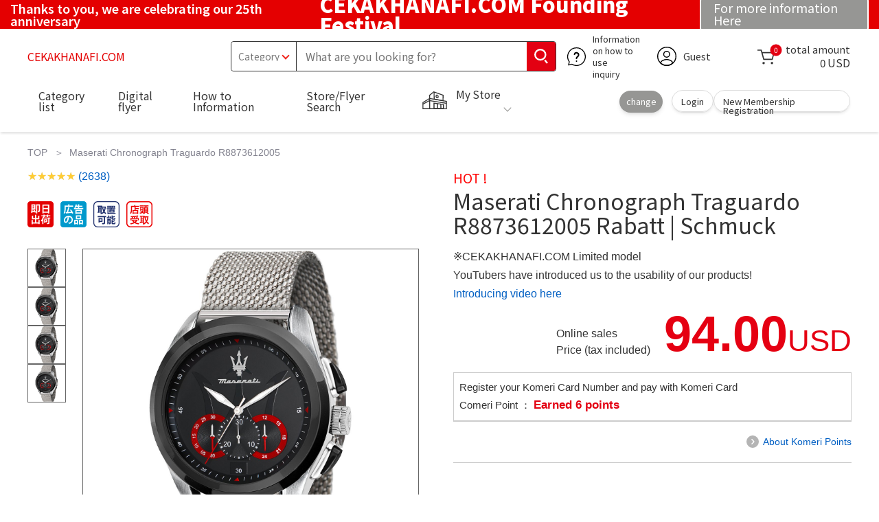

--- FILE ---
content_type: text/html; charset=UTF-8
request_url: https://cekakhanafi.com/kalender-persatuan/
body_size: 22477
content:
<!DOCTYPE html>
<html data-browse-mode="P" lang="en" xml="en" xmlns:og="http://ogp.me/ns#" xmlns:fb="http://ogp.me/ns/fb#" xmlns:mixi="http://mixi-platform.com/ns#">
<head>
    <script async src="https://s.yimg.jp/images/listing/tool/cv/ytag.js"></script>
    
    <script>
        window.yjDataLayer = window.yjDataLayer || [];
        function ytag() { yjDataLayer.push(arguments); }
        ytag({"type":"ycl_cookie", "config":{"ycl_use_non_cookie_storage":true}});
    </script>

    <meta charset="UTF-8">
    <title>Maserati Chronograph Traguardo R8873612005 Rabatt | Schmuck</title>
    <link rel="canonical" href="http://cekakhanafi.com/?c=maserati-chronograph-traguardo-r8873612005-344754">

    <meta name="description" content="Maserati Chronograph Traguardo R8873612005 Rabatt | Schmuck">
    <meta name="keywords" content="Maserati Chronograph Traguardo R8873612005 Rabatt | Schmuck">

    <meta name="wwwroot" content="" />
    <meta name="rooturl" content="CEKAKHANAFI.COM" />
    <meta name="shoproot" content="/shop" />

    <!-- Google Tag Manager -->
    
    <script>(function(w,d,s,l,i){w[l]=w[l]||[];w[l].push({'gtm.start':
            new Date().getTime(),event:'gtm.js'});var f=d.getElementsByTagName(s)[0],
        j=d.createElement(s),dl=l!='dataLayer'?'&l='+l:'';j.async=true;j.src=
        'https://www.googletagmanager.com/gtm.js?id='+i+dl;f.parentNode.insertBefore(j,f);
    })(window,document,'script','dataLayer','GTM-WW7TZTK');</script>
    
    <!-- End Google Tag Manager -->

    <link rel="stylesheet" type="text/css" href="https://ajax.googleapis.com/ajax/libs/jqueryui/1.13.1/themes/ui-lightness/jquery-ui.min.css">
    <link rel="stylesheet" type="text/css" href="https://maxcdn.bootstrapcdn.com/font-awesome/4.7.0/css/font-awesome.min.css">
    <link rel="stylesheet" type="text/css" href="//www.komeri.com/css/sys/block_order.css">
    <link rel="stylesheet" href="//www.komeri.com/css/usr/sb_block.css" media="screen and (max-width:767px)">
    <link rel="stylesheet" href="//www.komeri.com/css/usr/sb_block.css" media="screen and (min-width:768px)">
    <script src="https://ajax.googleapis.com/ajax/libs/jquery/3.5.1/jquery.min.js"></script>
    <script src="https://ajax.googleapis.com/ajax/libs/jqueryui/1.13.1/jquery-ui.min.js"></script>
    <script src="//www.komeri.com/lib/jquery.ui.touch-punch.min.js"></script>

    <script src="//www.komeri.com/lib/jquery.balloon.js"></script>
    <script src="//www.komeri.com/lib/goods/jquery.tile.min.js"></script>
    <script src="//www.komeri.com/lib/modernizr-custom.js"></script>
    <script src="//www.komeri.com/lib/lazysizes.min.js"></script>
    <script src="//www.komeri.com/js/sys/msg.js"></script>
    <script src="//www.komeri.com/js/usr/user.js"></script>
    <script src="//www.komeri.com/js/app/disp.js"></script>
    <meta http-equiv="X-UA-Compatible" content="IE=edge">
    <meta name="viewport" content="width=device-width">
    <meta name="format-detection" content="telephone=no">
    <link rel="preconnect" href="https://fonts.googleapis.com">
    <link rel="preconnect" href="https://fonts.gstatic.com" crossorigin>
    <link href="https://fonts.googleapis.com/css2?family=Noto+Sans+JP:wght@400;700&display=swap" rel="stylesheet">
    <link rel="stylesheet" href="//www.komeri.com/css/bita_css/base.css?v=2024082001">
    <link rel="stylesheet" href="//www.komeri.com/css/bita_css/jquery-ui.css">
    <link rel="stylesheet" href="//www.komeri.com/css/bita_css/sliderrange.css">
    <link rel="stylesheet" href="//www.komeri.com/css/bita_css/slick-theme.css">
    <link rel="stylesheet" href="//www.komeri.com/css/bita_css/slick.css">
    <link rel="stylesheet" href="//www.komeri.com/css/bita_css/sp_module.css?v=2024082001" media="screen and (max-width:767px),print">
    <link rel="stylesheet" href="//www.komeri.com/css/bita_css/template_b2.css?v=2024082001">

    <link rel="stylesheet" href="//www.komeri.com/css/sys/user.css?v=2024062702">
    <link rel="stylesheet" href="//www.komeri.com/css/usr/user.css">

    <script src="//www.komeri.com/js/slick.min.js" defer></script>
    <script src="//www.komeri.com/js/drawerCategory.js" defer></script>

    <link rel="icon" href="//www.komeri.com/include_html/common/favicon/favicon.ico" sizes="48x48">
    <link rel="icon" href="//www.komeri.com/include_html/common/favicon/favicon.svg" type="image/svg+xml">
    <link rel="apple-touch-icon" href="//www.komeri.com/include_html/common/favicon/apple-touch-icon.png">

    <script src="//www.komeri.com/js/usr/goods.js"></script>

    <script src="//www.komeri.com/js/sys/goods_ajax_cart.js"></script>
    <script src="//www.komeri.com/js/sys/zetaadd.js" defer></script>

    <script src="//www.komeri.com/js/sys/goods_ajax_bookmark.js"></script>
    <script src="//www.komeri.com/js/sys/goods_ajax_quickview.js"></script>

    <meta property="og:title" content="Maserati Chronograph Traguardo R8873612005 Rabatt | Schmuck">
    <meta property="og:description" content="Maserati Chronograph Traguardo R8873612005 Rabatt | Schmuck">
    <meta property="og:site_name" content="Maserati Chronograph Traguardo R8873612005 Rabatt | Schmuck">
    <meta property="og:url" content="http://cekakhanafi.com/?c=maserati-chronograph-traguardo-r8873612005-344754">
    <meta property="og:image" content="https://assets.chrimg.com/image/christ/88745884/88745884/product_max/88745884.jpg">
    <meta property="og:type" content="product">
    <meta name="twitter:card" content="summary" />

    <script type="text/javascript" src="https://dynamic.criteo.com/js/ld/ld.js?a=62571" async="true"></script>

    <script type="text/javascript">
        var dataLayer = dataLayer || [];
        dataLayer.push({
            'etm_criteo_loader_url': "https://static.criteo.net/js/ld/ld.js",
            'etm_criteo_account': 62571,
            'etm_var_criteo_script_goods_detail': true,
            'etm_var_criteo_type': "d",
            'etm_goods': "19561491"
        });
    </script>

    <script type="text/javascript">
        window.criteo_q = window.criteo_q || [];
        var deviceType = /iPad/.test(navigator.userAgent) ? "t" : /Mobile|iP(hone|od)|Android|BlackBerry|IEMobile|Silk/.test(navigator.userAgent) ? "m" : "d";
        window.criteo_q.push(
            { event: "setAccount", account: 62571 },
            { event: "setSiteType", type: deviceType},
            { event: "viewItem", item: "19561491" }
        );
    </script>
</head>
<script type="text/javascript">
    digitalData = {
        user: {
            info: {
                login: "false",
                memberID: "",
                myStore: "",
                memberType: "Non-login",
                cardType: ""
            }
        }
        ,
        ecommerce: {
            event: {
                eventName: "prodView"
            },
			items: '{"itemName":"Maserati Chronograph Traguardo R8873612005 Rabatt | Schmuck","JANcode":"19561491"}'
        }

    };
</script>

<body class="page-goods" >
<div class="wrapper">
    <div class="header-band  webfont">
        <style>
            .header-band {
                background-color: #e40001;
                height: 42px;
                padding: .3em .5em;
                overflow: hidden;
                box-sizing: border-box;
                display: flex;
                flex-wrap: nowrap;
                justify-content: center;
                align-items: center;
                font-size: 30px;
                color: #fff;
                font-variation-settings: "wght" 400;
                font-feature-settings: "palt";
            }

            .header-band--lead {
                /*font-weight: 700;*/
                font-variation-settings: "wght" 900;
                font-feature-settings: "palt";
                color: #fff;
                display: flex;
                align-items: center;
            }

            .header-band--lead img{
                width: 100%;
                height: auto;
                max-width: 35px;
                margin: 0 15px 0 0;
            }
            .header-band--lead img.svg-txt{
                width: 100%;
                height: auto;
                max-width: 100%;
            }
            .header-band--lead__jump {
                font-size: 0.6em;
                font-variation-settings: "wght" 600;
                color: #fff;
                padding-right: 0.5em;
            }
            .header-band--lead--fff {
                /* font-weight: 700; */
                font-variation-settings: "wght" 900;
                font-feature-settings: "palt";
                color: #272989;
                background: #fff;
                padding: 0.2em 0.5em;
                font-size: 0.7em;
                border-radius: 0.3em;
                margin-left: 2em;
            }

            .header-band--lead--link{
                color: #fff;
                background:#969694;
                border-radius: 0.3em;
                border: 2px solid #fff;
                padding: 0.25em 1em 0.35em;
                margin-left: 1em;
                font-size: 0.6em;
                font-variation-settings: "wght" 400;
                font-feature-settings: "palt";
                font-size: 0.6em;
            }
            /*.header-band--lead--link:hover{
            color: #fff;
            border: 2px solid #272989;
            background:#969694;
            font-variation-settings: "wght" 900;
            transition-duration: 500ms;
            }*/
            .header-band--lead__trr {
                -webkit-transform: rotate(15deg);
                transform: rotate(15deg);
                display: inline-block
            }

            .header-band--lead__small {
                font-size: 14px;
                color: #fff;
                align-self: self-end;
                padding-bottom: 2px
            }

            @media screen and (min-width: 768px) {
                .header-band--lead-sp{display: none;}
            }

            @media screen and (max-width: 767px) {
                .header-band--lead-sp{
                    width:100%;
                    max-width: 320px;
                }
                .header-band {
                    display: flex;
                    /*grid-template-columns: 1fr auto;*/
                    /*gap: .75rem;*/
                    place-content: center;
                    font-family: "Noto Sans JP",Sans-Serif;
                    padding: 0 0.5em;
                }
                .header-band--lead img {
                    width: 100%;
                    height: auto;
                    max-height: 40px;
                    margin: 0 2vw 0 0;
                }
                .header-band--lead__small {
                    font-size: 2vw;
                    padding-bottom: 0;
                    align-self: center
                }
                .header-band--lead-pc{
                    display: none;
                }
                .header-band--lead--link {
                    font-size: 13px;
                    /* padding: 0.3em .75em; */
                    margin: 0;
                    /* width: 7em; */
                    text-align: center;
                }
            }
        </style>
        
        <p class="header-band--lead header-band--lead-pc"><span class="header-band--lead__jump">Thanks to you, we are celebrating our 25th anniversary</span>CEKAKHANAFI.COM Founding Festival</p>
        <p class="header-band--lead header-band--lead-sp"><span class="header-band--lead__jump">CEKAKHANAFI.COM</span></p></p>
        <a href="/shop/storeSearch/KeepCriteriaInput.aspx?&transition=top7998577052470" data-info="/contents/event/kansyasai/" class="header-band--lead--link"><span style="display:inline-block">For more information</span><span style="display:inline-block">Here</span></a> </div>

    <header id="header" class="webfont">
        <div class="header-container webfont">
            <div class="header-logo">
                <a href="javascript:history.back();" class="header-app--btn">
                    <span></span>
                    <span></span>
                </a>
                <div class="hamburger" id="js-hamburger">
                    <span class="hamburger__line hamburger__line--1"></span>
                    <span class="hamburger__line hamburger__line--2"></span>
                    <span class="hamburger__line hamburger__line--3"></span>
                </div>
                <div class="header-logo--img">
                    <a href="/" title="CEKAKHANAFI.COM" style="color: #e40001;">
                        CEKAKHANAFI.COM                    </a>
                </div>
            </div>
            <div class="js-suggest header-search">
                <div class="suggest-wrapper">
                    <form name="category" method="get" action="/shop/goods/search.aspx" id="search_form" class="header-search-form">
                        <input type="hidden" name="search" value="x" />
                        <div class="header-search-container">
					<span class="header-search--s-select">
						<select name="category" id="header-select">
<option value="" selected>Category</option>
<option class="header-select--heading" value="21">Tools</option>
<option value="2101"> Power tools</option>
<option value="2102"> Electric machine</option>
<option value="2103">Tip parts</option>
<option value="2104"> Work tools</option>
<option value="2105">Carpenter tools</option>
<option value="2109"> Plastering tools</option>
<option value="2110"> Tool storage</option>
<option value="2111"> Safety</option>
<option value="2112"> Loading and unloading</option>
<option value="2107">Measurement</option>
<option value="2108"> Polishing and Chemical</option>
<option class="header-select--heading" value="22">Hardware and electrical materials</option>
<option value="2203"> Nails and screws</option>
<option value="2204"> Screw bolt</option>
<option value="2205"> Fitting hardware</option>
<option value="2206"> Wire/Chain</option>
<option value="2207"> Reinforcement brackets</option>
<option value="2209">Caster</option>
<option value="2221"> DIY materials</option>
<option value="2222">Safety</option>
<option value="2223">Air conditioner parts</option>
<option value="2224"> Electric wire</option>
<option value="2225"> Wiring components</option>
<option value="2226"> Wiring binding</option>
<option value="2227"> Electrical equipment</option>
<option value="2228"> Wiring parts</option>
<option value="2229"> Ventilation fan</option>
<option class="header-select--heading" value="23">Building materials, wood, and plumbing materials</option>
<option value="2306"> Piping material</option>
<option value="2307"> Faucet</option>
<option value="2308"> Rain Doi</option>
<option value="2309"> Safety and scaffolding materials</option>
<option value="2310">Roof and exterior wall materials</option>
<option value="2311"> Structural steel</option>
<option value="2322">Door windows and fittings</option>
<option value="2313"> Fences and boundary materials</option>
<option value="2323">Ventilation/Chimney</option>
<option value="2331"> Plywood</option>
<option value="2332"> sawn </option>
<option value="2324"> Insulation/Plaster</option>
<option value="2325"> Interior building materials</option>
<option value="2326"> Flooring materials and flooring</option>
<option value="2327"> Health care products</option>
<option value="2328"> DIY wood</option>
<option value="2304"> Cement, sand, gravel</option>
<option value="2329"> Block</option>
<option value="2305"> Exterior materials</option>
<option class="header-select--heading" value="46">Paints and repair agents</option>
<option value="4601">Paint</option>
<option value="4602"> Painting equipment</option>
<option value="4603">Tape</option>
<option value="4604"> Repair materials</option>
<option value="4605"> Caulking material</option>
<option value="4606"> adhesive</option>
<option value="4607"> Packing and packaging</option>
<option value="4608"> Sheet</option>
<option value="4609"> Insulation, condensation products, etc.</option>
<option class="header-select--heading" value="24">exterior and residential equipment</option>
<option value="2406">Exterior</option>
<option value="2401">Kitchen</option>
<option value="2402"> Bathroom/washroom</option>
<option value="2403">Toilet</option>
<option value="2404"> Gas and Oil Water Heaters</option>
<option value="2405"> Energy and electricity</option>
<option value="2407"> Interior/Construction Equipment</option>
<option value="2408"> Sashes, exterior walls, roofs</option>
<option value="2412"> Nameplate/Post</option>
<option class="header-select--heading" value="27">Agricultural materials, fertilizers, pesticides</option>
<option value="2717"> Rice materials</option>
<option value="2718"> Field crop fruits and livestock supplies</option>
<option value="2711"> Agricultural machinery</option>
<option value="2704"> Rice storage and polishing machine</option>
<option value="2712"> House materials</option>
<option value="2713"> Support (cultivation)</option>
<option value="2715"> Bird and animal-proof materials</option>
<option value="2719"> Harvest materials</option>
<option value="2714"> Shipping materials</option>
<option value="2720"> Lifting equipment and transport equipment</option>
<option value="2723"> Agricultural pesticides</option>
<option value="2724"> Home gardening pesticides</option>
<option value="2721"> Agricultural soil</option>
<option value="2706"> Fertilizer</option>
<option value="2722">Feed</option>
<option class="header-select--heading" value="28">Gardening and Plants</option>
<option value="2813"> Garden furniture</option>
<option value="2814"> Garden materials</option>
<option value="2815"> Outdoor flooring</option>
<option value="2817"> Garden decoration</option>
<option value="2816"> Pots and planters</option>
<option value="2812"> Soil</option>
<option value="2818"> Growing gardening supplies</option>
<option value="2807"> Earth and farming tools</option>
<option value="2808"> Brush cutter</option>
<option value="2809"> Sprayer</option>
<option value="2819"> Gardening equipment</option>
<option value="2810"> Watering supplies</option>
<option value="2811"> Snow shoveling supplies</option>
<option value="2802"> Plants</option>
<option value="2820"> seed</option>
<option value="2821">Artificial flowers</option>
<option class="header-select--heading" value="35">Clothing, shoes, and work gloves</option>
<option value="3501">Work clothing</option>
<option value="3507"> Practical clothing</option>
<option value="3508"> Cold protection products</option>
<option value="3502"> Work gloves</option>
<option value="3509"> Raincoat</option>
<option value="3503"> Work accessories</option>
<option value="3511"> Socks</option>
<option value="3504"> Boots</option>
<option value="3505"> Work shoes</option>
<option value="3506">General shoes, accessories</option>
<option value="3512"> Umbrella</option>
<option class="header-select--heading" value="26">Interior/Furniture/Storage</option>
<option value="2601"> Home Deco</option>
<option value="2602"> Carpets and indoor rugs</option>
<option value="2616">Indoor flooring</option>
<option value="2603"> Curtains and Blinds</option>
<option value="2604"> cushions and cushions</option>
<option value="2605"> Beds and bedding</option>
<option value="2617"> Kotatsu supplies</option>
<option value="2613"> Clothing storage supplies</option>
<option value="2618"> Multipurpose storage supplies</option>
<option value="2619">Space storage</option>
<option value="2620"> Living room furniture</option>
<option value="2621"> Entrance furniture</option>
<option value="2626"> Kitchen/Dining Furniture</option>
<option value="2622">Indoor auxiliary products</option>
<option value="2628"> Shinto altars and Shinto equipment</option>
<option value="2625"> Slippers</option>
<option value="2614"> Suitcase/Back</option>
<option value="2624"> Hang/table clock</option>
<option value="2623">Watch</option>
<option class="header-select--heading" value="33">Home appliances and lighting</option>
<option value="3325"> Air conditioners and air conditioning equipment</option>
<option value="3304"> Cooling supplies</option>
<option value="3323"> Heating supplies</option>
<option value="3303">Other heating supplies</option>
<option value="3320"> Household appliances</option>
<option value="3316"> Cooking appliances</option>
<option value="3315"> Stoves and gas appliances</option>
<option value="3318"> AV equipment</option>
<option value="3317"> Beauty and Health</option>
<option value="3306"> Electric wires and extension cords</option>
<option value="3308">Antenna parts</option>
<option value="3311"> Lighting fixtures</option>
<option value="3313"> Light bulbs and fluorescent lights</option>
<option value="3314"> Dry battery</option>
<option value="3322">Network equipment</option>
<option value="3309"> Crime prevention and security</option>
<option value="3321"> Disaster prevention</option>
<option value="3324">Camera</option>
<option value="34">Leisure, Bicycles, and Car Accessories</option>
<option value="3401">Car wash supplies</option>
<option value="3421">Wax Chemical</option>
<option value="3403">Oils and additives</option>
<option value="3404"> Battery, electrical equipment, valves</option>
<option value="3405"> In-car and external products</option>
<option value="3406"> Car accessories</option>
<option value="3422"> Car Electro-Nix</option>
<option value="3408"> Safety and repair</option>
<option value="3409"> Tires and tires related</option>
<option value="3410"> Motorcycle supplies</option>
<option value="3411"> Camping and Outdoor Goods</option>
<option value="3412">Swimwear</option>
<option value="3413">Sports goods</option>
<option value="3414"> Health Training</option>
<option value="3415"> Fishing Tackle</option>
<option value="3416"> Bicycle</option>
<option value="3418"> Bicycle supplies</option>
<option value="3419">Toys</option>
<option value="3420"> Season toys</option>
<option class="header-select--heading" value="29">Pet supplies</option>
<option value="2901">Dog food</option>
<option value="2910"> Dog supplies</option>
<option value="2902"> Cat food</option>
<option value="2911"> Cat supplies</option>
<option value="2912"> Small animals</option>
<option value="2913"> Birds and insects</option>
<option value="2914"> Fish and Reptile Food</option>
<option value="2915"> Fish and Reptile Products</option>
<option class="header-select--heading" value="30">Home products and daily necessities</option>
<option value="3001"> Cleaning tools</option>
<option value="3002"> Cleaning container</option>
<option value="3003"> Laundry supplies</option>
<option value="3004"> Bath supplies</option>
<option value="3005">Towel</option>
<option value="3006">Toilet supplies</option>
<option value="3019"> Storage supplies and storage protection supplies</option>
<option value="3010"> Residential detergent</option>
<option value="3011"> Laundry detergent</option>
<option value="3012"> Kitchenware</option>
<option value="3014"> Air fresheners and deodorants</option>
<option value="3015"> Insect repellents and dehumidifiers</option>
<option value="3016">Pesticides</option>
<option value="3013">Paper</option>
<option value="3017">Chiro</option>
<option value="3018"> Candles, incense sticks, Buddhist altar equipment</option>
<option value="3008"> Sandals</option>
<option class="header-select--heading" value="31">Kitchenware</option>
<option value="3101"> Cooking utensils</option>
<option value="3102"> Cooking products</option>
<option value="3103"> Chopsticks and tableware</option>
<option value="3104"> Tabletop and storage supplies</option>
<option value="3105">Sink supplies</option>
<option value="3111"> Pots and outings</option>
<option value="3108"> Plastic bags and kitchen guards</option>
<option value="3109"> Disposable chopsticks, paper plates, paper cups, and other consumables</option>
<option value="3110">Tablecloth</option>
<option class="header-select--heading" value="32">Health & Beauty</option>
<option value="3201"> Shampoo, soap, bath salts</option>
<option value="3203"> Oral care products</option>
<option value="3204"> Cosmetics and cosmetic accessories</option>
<option value="3214"> Healthcare</option>
<option value="3207"> Baby products</option>
<option value="3215"> Beauty products</option>
<option value="3208"> Handicrafts/Japanese/Western Clothing</option>
<option value="3209"> Senior Care</option>
<option value="3216"> Nursing care products</option>
<option value="3211"> Perfume</option>
<option value="3212"> Postal service related</option>
<option value="3217"> Reading glasses and glasses</option>
<option class="header-select--heading" value="37">Stationery and office supplies</option>
<option value="3701">Office supplies</option>
<option value="3702">OA supplies</option>
<option value="3720"> Computer supplies</option>
<option value="3703">Office equipment and store supplies</option>
<option value="3704"> Office furniture and storage</option>
<option value="3705">File</option>
<option value="3721"> Notebooks, slips, envelopes</option>
<option value="3722"> Congratulations and certificates</option>
<option value="3708"> Writing/School goods</option>
<option value="3723"> Magnifying glass</option>
<option value="3717"> Smoking equipment</option>
<option value="3719"> DIY books</option>
<option class="header-select--heading" value="36">food</option>
<option value="3601"> Sweets</option>
<option value="3602"> Beverages</option>
<option value="3603"> Rice</option>
<option value="3604"> Processed foods</option>
<option value="3606"> Food gifts and other gifts</option>
<option value="3605"> Mochi/New Year's goods</option>
<option class="header-select--heading" value="45">Direct from the source</option>
<option value="4506">Vegetables</option>
<option value="4501">Fruit</option>
<option value="4502"> Rice</option>
<option value="4503">Processed products</option>
<option value="4504"> Sweets</option>
</select>
					</span>
                            <span class="header-search--input">
					<input type="text" value="" maxlength="100" placeholder="What are you looking for?" list="example" class="s-suggest js-suggest-search" name="keyword" data-suggest-submit="on" autocomplete="off">
					</span>
                        </div>
                        <span class="header-search--input-btn">
					<input type="image" src="//www.komeri.com/img/head_icon_search.svg" alt="Search">
					</span>
                    </form>
                </div>
            </div>
            <div class="header-contact">
                <a href="/shop/pg/1AvailableInfo/">
                    <img src="//www.komeri.com/img/head_icon_inquiry.svg" alt="Usage guide and inquiries" width="27" height="27">
                    <p class="pc-only">Information on how to use
                        <br>inquiry
                    </p>
                </a>
            </div>
            <div class="header-usr">
		<span class="header-usr--icon">
		  <a href="/shop/customer/menu.aspx">
			<img src="//www.komeri.com/img/header_usr.svg" alt="account" width="28" height="28">
		  </a>
		</span>
                <span class="header-usr--name js-user-name">
          Guest
		</span>
            </div>
            <div class="header-cart">
                <div class="header-cart--icon">
                    <a href="/shop/cart/cart.aspx" rel="nofollow">
                        <img src="//www.komeri.com/img/head_icon_cart.svg" alt="cart" width="25" height="25">
                        <span class="header-cart--bag js-cart-count">0</span>
                    </a>
                </div>
                <div class="header-cart--count">
                    <span class="header-cart--count-txt">total amount</span>
                    <span class="header-cart--total-count price" id="js-price">0 USD</span>
                </div>
            </div>
            <div class="header-store js-mystore-area">
		<span class="header-store--icon">
		  <img src="//www.komeri.com/img/header_mystore.svg" alt="My Store" width="36" height="26">
		</span>
                <p class="header-store--dt">
                    <span class="header-store--dt__head">My Store</span>
                    <span class="header-store--dt-cont">
			<span class="header-store--dt-name js-mystore-area--name"></span>
			<span class="header-store--dt-time js-mystore-area--time"></span>
			<span class="header-store--dt-btn__change">
			<a class="js-mystore-area--change js-mystore-area--change" href="/contents/event/kansyasai/?19561491" data-info="/shop/storeSearch/KeepCriteriaInput.aspx?&transition=top">change</a>
			</span>
		  </span>
                </p>
                <p class="pc-only header-store--login">
        <span>
        <a href="/shop/customer/menu.aspx">
         Login
        </a>
        </span>
                    <span>
        <a href="/shop/customer/entry.aspx" rel="nofollow">
        New Membership Registration
        </a>
        </span>
                </p>
            </div>
            <nav class="header-nav">
                <ul class="header-nav--list">
                    <li class="sp-only header-nav--head">welcome
                        <span>Guest</span>
                    </li>
					<li class="sp-only"> 
					<a href="/shop/customer/menu.aspx">Login</a> 
					</li> 
					<li class="drawerCategory pc-only"> 
					<a href="/shop/category/categorylist.aspx">Category list</a> 
					</li> 
					<li class="sp-only"> 
					<a href="/shop/category/categorylist.aspx">Category list</a> 
					</li> 
					<li> 
					<a href="/shop/pg/1005024240/">Digital flyer</a> 
					</li> 
					<li> 
					<a href="/shop/pg/1howto/">How to Information</a> 
					</li> 
					<li> 
					<a href="/shop/storeSearch/CriteriaInput.aspx">Store/Flyer Search</a> 
					</li> 
					<li class="sp-only"> 
					<a href="/toyu/top/CKmSpSfTop.jsp">Kerosene delivery</a> 
					</li> 
					<li class="sp-only"><a href="/reserve/tool/">Power Tools and Machine Rental</a></li>
                </ul>
                <div class="menu-category-list">
                    <ul>
                        <li class="depth1">
                            <div class="depth1-nm"> <span class="lnk1 mgr05"> <a href="/?c=cate-45066254">Tools</a> </span> </div>
                            <div class="depth1-lower" data-depth="2">
                                <ul>
                                    <li class="depth2"> 
									<div class="depth2-nm"> <span class="lnk2 mgr05"> <a href="/?c=cate-142820654">Power tools</a> </span> </div> 
									</li> 
									<li class="depth2"> 
									<div class="depth2-nm"> <span class="lnk2 mgr05"> <a href="/?c=cate-39677254">Electric machinery</a> </span> </div> 
									</li> 
									<li class="depth2"> 
									<div class="depth2-nm"> <span class="lnk2 mgr05"> <a href="/?c=cate-49439754">Tip parts</a> </span> </div> 
									</li> 
									<li class="depth2"> 
									<div class="depth2-nm"> <span class="lnk2 mgr05"> <a href="/?c=cate-49831654">Work Tools</a> </span> </div> 
									</li> 
									<li class="depth2"> 
									<div class="depth2-nm"> <span class="lnk2 mgr05"> <a href="/?c=cate-24512754">Carpenter Tools</a> </span> </div> 
									</li> 
									<li class="depth2"> 
									<div class="depth2-nm"> <span class="lnk2 mgr05"> <a href="/?c=cate-16937054">Plastering tools</a> </span> </div> 
									</li> 
									<li class="depth2"> 
									<div class="depth2-nm"> <span class="lnk2 mgr05"> <a href="/?c=cate-6005954">Tool storage</a> </span> </div> 
									</li> 
									<li class="depth2"> 
									<div class="depth2-nm"> <span class="lnk2 mgr05"> <a href="/?c=cate-39999154">Security</a> </span> </div> 
									</li> 
									<li class="depth2"> 
									<div class="depth2-nm"> <span class="lnk2 mgr05"> <a href="/?c=cate-26668854">Cargo handling</a> </span> </div> 
									</li> 
									<li class="depth2"> 
									<div class="depth2-nm"> <span class="lnk2 mgr05"> <a href="/?c=cate-74398954">Measurement</a> </span> </div> 
									</li> 
									<li class="depth2"> 
									<div class="depth2-nm"> <span class="lnk2 mgr05"> <a href="/?c=cate-93682354">Polishing and Chemical</a> </span> </div> 
									</li>
                                </ul>
                            </div>
                        </li>
                        <li class="depth1">
                            <div class="depth1-nm"> <span class="lnk1 mgr05"> <a href="/?c=cate-4191254">Hardware and electrical materials</a> </span> </div>
                            <div class="depth1-lower" data-depth="2">
                                <ul>
                                    <li class="depth2"> 
									<div class="depth2-nm"> <span class="lnk2 mgr05"> <a href="/?c=cate-17993154">Nails and screws</a> </span> </div> 
									</li> 
									<li class="depth2"> 
									<div class="depth2-nm"> <span class="lnk2 mgr05"> <a href="/?c=cate-113269554">screw bolt</a> </span> </div> 
									</li> 
									<li class="depth2"> 
									<div class="depth2-nm"> <span class="lnk2 mgr05"> <a href="/?c=cate-62108354">Fitting hardware</a> </span> </div> 
									</li> 
									<li class="depth2"> 
									<div class="depth2-nm"> <span class="lnk2 mgr05"> <a href="/?c=cate-109597854">Wire Chain</a> </span> </div> 
									</li> 
									<li class="depth2"> 
									<div class="depth2-nm"> <span class="lnk2 mgr05"> <a href="/?c=cate-4035954">Reinforcement fittings</a> </span> </div> 
									</li> 
									<li class="depth2"> 
									<div class="depth2-nm"> <span class="lnk2 mgr05"> <a href="/?c=cate-33709154">Casters</a> </span> </div> 
									</li> 
									<li class="depth2"> 
									<div class="depth2-nm"> <span class="lnk2 mgr05"> <a href="/?c=cate-29918954">DIY materials</a> </span> </div> 
									</li> 
									<li class="depth2"> 
									<div class="depth2-nm"> <span class="lnk2 mgr05"> <a href="/?c=cate-20740054">Safety</a> </span> </div> 
									</li> 
									<li class="depth2"> 
									<div class="depth2-nm"> <span class="lnk2 mgr05"> <a href="/?c=cate-117504854">Air conditioner parts</a> </span> </div> 
									</li> 
									<li class="depth2"> 
									<div class="depth2-nm"> <span class="lnk2 mgr05"> <a href="/?c=cate-103813654">Electrical wire</a> </span> </div> 
									</li> 
									<li class="depth2"> 
									<div class="depth2-nm"> <span class="lnk2 mgr05"> <a href="/?c=cate-123409454">Wiring components</a> </span> </div> 
									</li> 
									<li class="depth2"> 
									<div class="depth2-nm"> <span class="lnk2 mgr05"> <a href="/?c=cate-28818854">Wiring binding</a> </span> </div> 
									</li> 
									<li class="depth2"> 
									<div class="depth2-nm"> <span class="lnk2 mgr05"> <a href="/?c=cate-142969954">Electrical materials</a> </span> </div> 
									</li> 
									<li class="depth2"> 
									<div class="depth2-nm"> <span class="lnk2 mgr05"> <a href="/?c=cate-119872354">Wiring parts</a> </span> </div> 
									</li> 
									<li class="depth2"> 
									<div class="depth2-nm"> <span class="lnk2 mgr05"> <a href="/?c=cate-53840754">Ventilation fan</a> </span> </div> 
									</li>
                                </ul>
                            </div>
                        </li>
                        <li class="depth1">
                            <div class="depth1-nm"> <span class="lnk1 mgr05"> <a href="/?c=cate-120195854">Building materials, wood, and plumbing materials</a> </span> </div>
                            <div class="depth1-lower" data-depth="2">
                                <ul>
                                    <li class="depth2"> 
									<div class="depth2-nm"> <span class="lnk2 mgr05"> <a href="/?c=cate-29522754">Plumbing materials</a> </span> </div> 
									</li> 
									<li class="depth2"> 
									<div class="depth2-nm"> <span class="lnk2 mgr05"> <a href="/?c=cate-57445754">Fast</a> </span> </div> 
									</li> 
									<li class="depth2"> 
									<div class="depth2-nm"> <span class="lnk2 mgr05"> <a href="/?c=cate-150402654">Ame Doi</a> </span> </div> 
									</li> 
									<li class="depth2"> 
									<div class="depth2-nm"> <span class="lnk2 mgr05"> <a href="/?c=cate-134074554">Safety and scaffolding</a> </span> </div> 
									</li> 
									<li class="depth2"> 
									<div class="depth2-nm"> <span class="lnk2 mgr05"> <a href="/?c=cate-3925354">Roof and exterior wall materials</a> </span> </div> 
									</li> 
									<li class="depth2"> 
									<div class="depth2-nm"> <span class="lnk2 mgr05"> <a href="/?c=cate-132998754">Structural steel</a> </span> </div> 
									</li> 
									<li class="depth2"> 
									<div class="depth2-nm"> <span class="lnk2 mgr05"> <a href="/?c=cate-52604454">Door windows and fittings</a> </span> </div> 
									</li> 
									<li class="depth2"> 
									<div class="depth2-nm"> <span class="lnk2 mgr05"> <a href="/?c=cate-90317454">Fences and boundary materials</a> </span> </div> 
									</li> 
									<li class="depth2"> 
									<div class="depth2-nm"> <span class="lnk2 mgr05"> <a href="/?c=cate-113085954">Ventilation/Chimney</a> </span> </div> 
									</li> 
									<li class="depth2"> 
									<div class="depth2-nm"> <span class="lnk2 mgr05"> <a href="/?c=cate-17452154">Plywood</a> </span> </div> 
									</li> 
									<li class="depth2"> 
									<div class="depth2-nm"> <span class="lnk2 mgr05"> <a href="/?c=cate-69592854">Lubber</a> </span> </div> 
									</li> 
									<li class="depth2"> 
									<div class="depth2-nm"> <span class="lnk2 mgr05"> <a href="/?c=cate-58769454">Insulation/Plaster</a> </span> </div> 
									</li> 
									<li class="depth2"> 
									<div class="depth2-nm"> <span class="lnk2 mgr05"> <a href="/?c=cate-99842154">Interior building materials</a> </span> </div> 
									</li> 
									<li class="depth2"> 
									<div class="depth2-nm"> <span class="lnk2 mgr05"> <a href="/?c=cate-116105354">Fittings and Flooring</a> </span> </div> 
									</li> 
									<li class="depth2"> 
									<div class="depth2-nm"> <span class="lnk2 mgr05"> <a href="/?c=cate-53820354">Healthcare products</a> </span> </div> 
									</li> 
									<li class="depth2"> 
									<div class="depth2-nm"> <span class="lnk2 mgr05"> <a href="/?c=cate-60168154">DIY wood</a> </span> </div> 
									</li> 
									<li class="depth2"> 
									<div class="depth2-nm"> <span class="lnk2 mgr05"> <a href="/?c=cate-34773554">Cement, sand, gravel</a> </span> </div> 
									</li> 
									<li class="depth2"> 
									<div class="depth2-nm"> <span class="lnk2 mgr05"> <a href="/?c=cate-149410954">Block</a> </span> </div> 
									</li> 
									<li class="depth2"> 
									<div class="depth2-nm"> <span class="lnk2 mgr05"> <a href="/?c=cate-145869254">Exterior materials</a> </span> </div></li>
                                </ul>
                            </div>
                        </li>
                        <li class="depth1">
                            <div class="depth1-nm"> <span class="lnk1 mgr05"> <a href="/?c=cate-6351954">Paints and repair agents</a> </span> </div>
                            <div class="depth1-lower" data-depth="2">
                                <ul>
                                    <li class="depth2"> 
									<div class="depth2-nm"> <span class="lnk2 mgr05"> <a href="/?c=cate-48313854">Paint</a> </span> </div> 
									</li> 
									<li class="depth2"> 
									<div class="depth2-nm"> <span class="lnk2 mgr05"> <a href="/?c=cate-62632754">Painting tools</a> </span> </div> 
									</li> 
									<li class="depth2"> 
									<div class="depth2-nm"> <span class="lnk2 mgr05"> <a href="/?c=cate-41895954">Tape</a> </span> </div> 
									</li> 
									<li class="depth2"> 
									<div class="depth2-nm"> <span class="lnk2 mgr05"> <a href="/?c=cate-87559054">Repair materials</a> </span> </div> 
									</li> 
									<li class="depth2"> 
									<div class="depth2-nm"> <span class="lnk2 mgr05"> <a href="/?c=cate-27015954">caulking material</a> </span> </div> 
									</li> 
									<li class="depth2"> 
									<div class="depth2-nm"> <span class="lnk2 mgr05"> <a href="/?c=cate-121230854">Adhesive</a> </span> </div> 
									</li> 
									<li class="depth2"> 
									<div class="depth2-nm"> <span class="lnk2 mgr05"> <a href="/?c=cate-94946254">packing and packaging</a> </span> </div> 
									</li> 
									<li class="depth2"> 
									<div class="depth2-nm"> <span class="lnk2 mgr05"> <a href="/?c=cate-42952054">sheet</a> </span> </div> 
									</li> 
									<li class="depth2"> 
									<div class="depth2-nm"> <span class="lnk2 mgr05"> <a href="/?c=cate-22503554">Insulation and condensation products and more</a> </span> </div> 
									</li>
                                </ul>
                            </div>
                        </li>
                        <li class="depth1">
                            <div class="depth1-nm"> <span class="lnk1 mgr05"> <a href="/?c=cate-4434954">Exterior and residential equipment</a> </span> </div>
                            <div class="depth1-lower" data-depth="2">
                                <ul>
                                    <li class="depth2"> 
									<div class="depth2-nm"> <span class="lnk2 mgr05"> <a href="/?c=cate-118346554">Exterior</a> </span> </div> 
									</li> 
									<li class="depth2"> 
									<div class="depth2-nm"> <span class="lnk2 mgr05"> <a href="/?c=cate-138077454">Kitchen</a> </span> </div> 
									</li> 
									<li class="depth2"> 
									<div class="depth2-nm"> <span class="lnk2 mgr05"> <a href="/?c=cate-127175254">Bath and washbasin</a> </span> </div> 
									</li> 
									<li class="depth2"> 
									<div class="depth2-nm"> <span class="lnk2 mgr05"> <a href="/?c=cate-4277454">Toilet</a> </span> </div> 
									</li> 
									<li class="depth2"> 
									<div class="depth2-nm"> <span class="lnk2 mgr05"> <a href="/?c=cate-138878254">Gas and Oil Water Heater</a> </span> </div> 
									</li> 
									<li class="depth2"> 
									<div class="depth2-nm"> <span class="lnk2 mgr05"> <a href="/?c=cate-70183654">Energy and Electricity</a> </span> </div> 
									</li> 
									<li class="depth2"> 
									<div class="depth2-nm"> <span class="lnk2 mgr05"> <a href="/?c=cate-23626754">sashes, exterior walls, roofs</a> </span> </div> 
									</li> 
									<li class="depth2"> 
									<div class="depth2-nm"> <span class="lnk2 mgr05"> <a href="/?c=cate-44535554">Nameplates and posts</a> </span> </div> 
									</li> 
									<li class="depth2"> 
									<div class="depth2-nm"> <span class="lnk2 mgr05"> <a href="/?c=cate-89290854">Interior and fittings</a> </span> </div> 
									</li>
                                </ul>
                            </div>
                        </li>
                        <li class="depth1">
                            <div class="depth1-nm"> <span class="lnk1 mgr05"> <a href="/?c=cate-147100954">Agricultural materials, fertilizers, pesticides</a> </span> </div>
                            <div class="depth1-lower" data-depth="2">
                                <ul>
                                    <li class="depth2"> 
									<div class="depth2-nm"> <span class="lnk2 mgr05"> <a href="/?c=cate-99158754">Pallet materials</a> </span> </div> 
									</li> 
									<li class="depth2"> 
									<div class="depth2-nm"> <span class="lnk2 mgr05"> <a href="/?c=cate-27771454">Flower and livestock materials</a> </span> </div> 
									</li> 
									<li class="depth2"> 
									<div class="depth2-nm"> <span class="lnk2 mgr05"> <a href="/?c=cate-64833754">Agricultural machinery</a> </span> </div> 
									</li> 
									<li class="depth2"> 
									<div class="depth2-nm"> <span class="lnk2 mgr05"> <a href="/?c=cate-11528154">Rice storage and polishing machine</a> </span> </div> 
									</li> 
									<li class="depth2"> 
									<div class="depth2-nm"> <span class="lnk2 mgr05"> <a href="/?c=cate-80506254">House materials</a> </span> </div> 
									</li> 
									<li class="depth2"> 
									<div class="depth2-nm"> <span class="lnk2 mgr05"> <a href="/?c=cate-135320854">Supports (cultivation)</a> </span> </div> 
									</li> 
									<li class="depth2"> 
									<div class="depth2-nm"> <span class="lnk2 mgr05"> <a href="/?c=cate-26380354">Bird and animal-proof materials</a> </span> </div> 
									</li> 
									<li class="depth2"> 
									<div class="depth2-nm"> <span class="lnk2 mgr05"> <a href="/?c=cate-117093154">harvest materials</a> </span> </div> 
									</li> 
									<li class="depth2"> 
									<div class="depth2-nm"> <span class="lnk2 mgr05"> <a href="/?c=cate-140919054">Shipping materials</a> </span> </div> 
									</li> 
									<li class="depth2"> 
									<div class="depth2-nm"> <span class="lnk2 mgr05"> <a href="/?c=cate-27553254">lifting equipment and transport equipment</a> </span> </div> 
									</li> 
									<li class="depth2"> 
									<div class="depth2-nm"> <span class="lnk2 mgr05"> <a href="/?c=cate-79188254">Agricultural pesticides</a> </span> </div> 
									</li> 
									<li class="depth2"> 
									<div class="depth2-nm"> <span class="lnk2 mgr05"> <a href="/?c=cate-56850054">Home gardening pesticides</a> </span> </div> 
									</li> 
									<li class="depth2"> 
									<div class="depth2-nm"> <span class="lnk2 mgr05"> <a href="/?c=cate-40422354">Agricultural soil</a> </span> </div> 
									</li> 
									<li class="depth2"> 
									<div class="depth2-nm"> <span class="lnk2 mgr05"> <a href="/?c=cate-121742254">Fertilizer</a> </span> </div> 
									</li> 
									<li class="depth2"> 
									<div class="depth2-nm"> <span class="lnk2 mgr05"> <a href="/?c=cate-114823554">Feed</a> </span> </div> 
									</li>
                                </ul>
                            </div>
                        </li>
                        <li class="depth1">
                            <div class="depth1-nm"> <span class="lnk1 mgr05"> <a href="/?c=cate-92323854">Gardening and plants</a> </span> </div>
                            <div class="depth1-lower" data-depth="2">
                                <ul>
                                    <li class="depth2"> 
									<div class="depth2-nm"> <span class="lnk2 mgr05"> <a href="/?c=cate-9900654">Garden Furniture</a> </span> </div> 
									</li> 
									<li class="depth2"> 
									<div class="depth2-nm"> <span class="lnk2 mgr05"> <a href="/?c=cate-148163054">Gardening materials</a> </span> </div> 
									</li> 
									<li class="depth2"> 
									<div class="depth2-nm"> <span class="lnk2 mgr05"> <a href="/?c=cate-80581654">Outdoor flooring</a> </span> </div> 
									</li> 
									<li class="depth2"> 
									<div class="depth2-nm"> <span class="lnk2 mgr05"> <a href="/?c=cate-81406354">Garden decoration</a> </span> </div> 
									</li> 
									<li class="depth2"> 
									<div class="depth2-nm"> <span class="lnk2 mgr05"> <a href="/?c=cate-24353454">Pots and Planters</a> </span> </div> 
									</li> 
									<li class="depth2"> 
									<div class="depth2-nm"> <span class="lnk2 mgr05"> <a href="/?c=cate-15684754">Soil</a> </span> </div> 
									</li> 
									<li class="depth2"> 
									<div class="depth2-nm"> <span class="lnk2 mgr05"> <a href="/?c=cate-104406654">Growing horticulture supplies</a> </span> </div> 
									</li> 
									<li class="depth2"> 
									<div class="depth2-nm"> <span class="lnk2 mgr05"> <a href="/?c=cate-6189554">Soil and farming tools</a> </span> </div> 
									</li> 
									<li class="depth2"> 
									<div class="depth2-nm"> <span class="lnk2 mgr05"> <a href="/?c=cate-16199454">Brush cutter</a> </span> </div> 
									</li> 
									<li class="depth2"> 
									<div class="depth2-nm"> <span class="lnk2 mgr05"> <a href="/?c=cate-145126754">Sprayer</a> </span> </div> 
									</li> 
									<li class="depth2"> 
									<div class="depth2-nm"> <span class="lnk2 mgr05"> <a href="/?c=cate-113832254">Horticultural Equipment</a> </span> </div> 
									</li> 
									<li class="depth2"> 
									<div class="depth2-nm"> <span class="lnk2 mgr05"> <a href="/?c=cate-47435954">Watering supplies</a> </span> </div> 
									</li> 
									<li class="depth2"> 
									<div class="depth2-nm"> <span class="lnk2 mgr05"> <a href="/?c=cate-150460054">Snow shoveling supplies</a> </span> </div> 
									</li> 
									<li class="depth2"> 
									<div class="depth2-nm"> <span class="lnk2 mgr05"> <a href="/?c=cate-33784254">Plants</a> </span> </div> 
									</li> 
									<li class="depth2"> 
									<div class="depth2-nm"> <span class="lnk2 mgr05"> <a href="/?c=cate-55366454">species</a> </span> </div> 
									</li> 
									<li class="depth2"> 
									<div class="depth2-nm"> <span class="lnk2 mgr05"> <a href="/?c=cate-81598854">Artificial flowers</a> </span> </div> 
									</li>
                                </ul>
                            </div>
                        </li>
                        <li class="depth1">
                            <div class="depth1-nm"> <span class="lnk1 mgr05"> <a href="/?c=cate-90705754">Clothing, shoes, work gloves</a> </span> </div>
                            <div class="depth1-lower" data-depth="2">
                                <ul>
                                    <li class="depth2"> 
									<div class="depth2-nm"> <span class="lnk2 mgr05"> <a href="/?c=cate-102492054">Work clothing</a> </span> </div> 
									</li> 
									<li class="depth2"> 
									<div class="depth2-nm"> <span class="lnk2 mgr05"> <a href="/?c=cate-142173454">Practical clothing</a> </span> </div> 
									</li> 
									<li class="depth2"> 
									<div class="depth2-nm"> <span class="lnk2 mgr05"> <a href="/?c=cate-18358554">Cold protection products</a> </span> </div> 
									</li> 
									<li class="depth2"> 
									<div class="depth2-nm"> <span class="lnk2 mgr05"> <a href="/?c=cate-2483154">Work gloves</a> </span> </div> 
									</li> 
									<li class="depth2"> 
									<div class="depth2-nm"> <span class="lnk2 mgr05"> <a href="/?c=cate-82031254">Raincoat</a> </span> </div> 
									</li> 
									<li class="depth2"> 
									<div class="depth2-nm"> <span class="lnk2 mgr05"> <a href="/?c=cate-5214554">Work accessories</a> </span> </div> 
									</li> 
									<li class="depth2"> 
									<div class="depth2-nm"> <span class="lnk2 mgr05"> <a href="/?c=cate-108081654">Socks</a> </span> </div> 
									</li> 
									<li class="depth2"> 
									<div class="depth2-nm"> <span class="lnk2 mgr05"> <a href="/?c=cate-127032754">Boots</a> </span> </div> 
									</li> 
									<li class="depth2"> 
									<div class="depth2-nm"> <span class="lnk2 mgr05"> <a href="/?c=cate-44164854">Work shoes</a> </span> </div> 
									</li> 
									<li class="depth2"> 
									<div class="depth2-nm"> <span class="lnk2 mgr05"> <a href="/?c=cate-69064754">General shoes, accessories</a> </span> </div> 
									</li> 
									<li class="depth2"> 
									<div class="depth2-nm"> <span class="lnk2 mgr05"> <a href="/?c=cate-127045954">Umbrella</a> </span> </div> 
									</li>
                                </ul>
                            </div>
                        </li>
                        <li class="depth1">
                            <div class="depth1-nm"> <span class="lnk1 mgr05"> <a href="/?c=cate-41462254">Interior, Furniture, Storage</a> </span> </div>
                            <div class="depth1-lower open" data-depth="2">
                                <ul>
                                    <li class="depth2"> 
									<div class="depth2-nm"> <span class="lnk2 mgr05"> <a href="/?c=cate-142680954">Home Deco</a> </span> </div> 
									</li> 
									<li class="depth2"> 
									<div class="depth2-nm"> <span class="lnk2 mgr05"> <a href="/?c=cate-137123254">Carpets and indoor rugs</a> </span> </div> 
									</li> 
									<li class="depth2"> 
									<div class="depth2-nm"> <span class="lnk2 mgr05"> <a href="/?c=cate-94057454">Indoor flooring</a> </span> </div> 
									</li> 
									<li class="depth2"> 
									<div class="depth2-nm"> <span class="lnk2 mgr05"> <a href="/?c=cate-69899154">Curtains and Blinds</a> </span> </div> 
									</li> 
									<li class="depth2"> 
									<div class="depth2-nm"> <span class="lnk2 mgr05"> <a href="/?c=cate-48854254">Cushions and cushions</a> </span> </div> 
									</li> 
									<li class="depth2"> 
									<div class="depth2-nm"> <span class="lnk2 mgr05"> <a href="/?c=cate-18845854">Beds and bedding</a> </span> </div> 
									</li> 
									<li class="depth2"> 
									<div class="depth2-nm"> <span class="lnk2 mgr05"> <a href="/?c=cate-1735654">Kotatsu supplies</a> </span> </div> 
									</li> 
									<li class="depth2"> 
									<div class="depth2-nm"> <span class="lnk2 mgr05"> <a href="/?c=cate-39090554">Clothing storage supplies</a> </span> </div> 
									</li> 
									<li class="depth2"> 
									<div class="depth2-nm"> <span class="lnk2 mgr05"> <a href="/?c=cate-82904154">Multipurpose storage supplies</a> </span> </div> 
									</li> 
									<li class="depth2"> 
									<div class="depth2-nm"> <span class="lnk2 mgr05"> <a href="/?c=cate-57790754">Space storage</a> </span> </div> 
									</li>
                                </ul>
                            </div>
                        </li>
                        <li class="depth1">
                            <div class="depth1-nm"> <span class="lnk1 mgr05"> <a href="/?c=cate-104568654">Home appliances and lighting</a> </span> </div>
                            <div class="depth1-lower" data-depth="2">
                                <ul>
                                    <li class="depth2"> 
									<div class="depth2-nm"> <span class="lnk2 mgr05"> <a href="/?c=cate-86813254">Air conditioners and air conditioning equipment</a> </span> </div> 
									</li> 
									<li class="depth2"> 
									<div class="depth2-nm"> <span class="lnk2 mgr05"> <a href="/?c=cate-15555154">Cooling supplies</a> </span> </div> 
									</li> 
									<li class="depth2"> 
									<div class="depth2-nm"> <span class="lnk2 mgr05"> <a href="/?c=cate-118944054">Heating supplies</a> </span> </div> 
									</li> 
									<li class="depth2"> 
									<div class="depth2-nm"> <span class="lnk2 mgr05"> <a href="/?c=cate-149089654">Other heating supplies</a> </span> </div> 
									</li> 
									<li class="depth2"> 
									<div class="depth2-nm"> <span class="lnk2 mgr05"> <a href="/?c=cate-102629454">Household appliances</a> </span> </div> 
									</li> 
									<li class="depth2"> 
									<div class="depth2-nm"> <span class="lnk2 mgr05"> <a href="/?c=cate-90827254">Cooking appliances</a> </span> </div> 
									</li> 
									<li class="depth2"> 
									<div class="depth2-nm"> <span class="lnk2 mgr05"> <a href="/?c=cate-141736654">Stoves and gas appliances</a> </span> </div> 
									</li> 
									<li class="depth2"> 
									<div class="depth2-nm"> <span class="lnk2 mgr05"> <a href="/?c=cate-98200754">AV equipment</a> </span> </div> 
									</li> 
									<li class="depth2"> 
									<div class="depth2-nm"> <span class="lnk2 mgr05"> <a href="/?c=cate-8982654">Beauty and Health</a> </span> </div> 
									</li> 
									<li class="depth2"> 
									<div class="depth2-nm"> <span class="lnk2 mgr05"> <a href="/?c=cate-96237654">Electric wires and extension cords</a> </span> </div> 
									</li> 
									<li class="depth2"> 
									<div class="depth2-nm"> <span class="lnk2 mgr05"> <a href="/?c=cate-146577554">antenna parts</a> </span> </div> 
									</li>
                                </ul>
                            </div>
                        </li>
                        <li class="depth1">
                            <div class="depth1-nm"> <span class="lnk1 mgr05"> <a href="/?c=cate-21562954">Leisure, Bicycles and Car Goods</a> </span> </div>
                            <div class="depth1-lower" data-depth="2">
                                <ul>
                                    <li class="depth2"> 
									<div class="depth2-nm"> <span class="lnk2 mgr05"> <a href="/?c=cate-107798654">Car wash supplies</a> </span> </div> 
									</li> 
									<li class="depth2"> 
									<div class="depth2-nm"> <span class="lnk2 mgr05"> <a href="/?c=cate-31759154">Wax Chemical</a> </span> </div> 
									</li> 
									<li class="depth2"> 
									<div class="depth2-nm"> <span class="lnk2 mgr05"> <a href="/?c=cate-109959254">Oils and additives</a> </span> </div> 
									</li> 
									<li class="depth2"> 
									<div class="depth2-nm"> <span class="lnk2 mgr05"> <a href="/?c=cate-87728154">Batteries, electrical equipment, valves</a> </span> </div> 
									</li> 
									<li class="depth2"> 
									<div class="depth2-nm"> <span class="lnk2 mgr05"> <a href="/?c=cate-115549454">In-car and external goods</a> </span> </div> 
									</li> 
									<li class="depth2"> 
									<div class="depth2-nm"> <span class="lnk2 mgr05"> <a href="/?c=cate-100193654">Car accessories</a> </span> </div> 
									</li> 
									<li class="depth2"> 
									<div class="depth2-nm"> <span class="lnk2 mgr05"> <a href="/?c=cate-85048654">Car Electrodicus</a> </span> </div> 
									</li> 
									<li class="depth2"> 
									<div class="depth2-nm"> <span class="lnk2 mgr05"> <a href="/?c=cate-96058154">Safety and repair</a> </span> </div> 
									</li> 
									<li class="depth2"> 
									<div class="depth2-nm"> <span class="lnk2 mgr05"> <a href="/?c=cate-45274754">Tire/Tire related</a> </span> </div> 
									</li> 
									<li class="depth2"> 
									<div class="depth2-nm"> <span class="lnk2 mgr05"> <a href="/?c=cate-108726254">Motorcycle supplies</a> </span> </div> 
									</li> 
									<li class="depth2"> 
									<div class="depth2-nm"> <span class="lnk2 mgr05"> <a href="/?c=cate-136350954">Camping and Outdoor Goods</a> </span> </div> 
									</li>
									<li class="depth2"> 
									<div class="depth2-nm"> <span class="lnk2 mgr05"> <a href="/?c=cate-23535054">Swimwear</a> </span> </div> 
									</li> 
									<li class="depth2"> 
									<div class="depth2-nm"> <span class="lnk2 mgr05"> <a href="/?c=cate-122353154">Sports goods</a> </span> </div> 
									</li> 
									<li class="depth2"> 
									<div class="depth2-nm"> <span class="lnk2 mgr05"> <a href="/?c=cate-111710154">Health Training</a> </span> </div> 
									</li> 
									<li class="depth2"> 
									<div class="depth2-nm"> <span class="lnk2 mgr05"> <a href="/?c=cate-18487054">Fishing Tackle</a> </span> </div> 
									</li> 
									<li class="depth2"> 
									<div class="depth2-nm"> <span class="lnk2 mgr05"> <a href="/?c=cate-126100754">Bicycle</a> </span> </div> 
									</li> 
									<li class="depth2"> 
									<div class="depth2-nm"> <span class="lnk2 mgr05"> <a href="/?c=cate-7126854">Bicycle supplies</a> </span> </div> 
									</li> 
									<li class="depth2"> 
									<div class="depth2-nm"> <span class="lnk2 mgr05"> <a href="/?c=cate-152221254">Toys</a> </span> </div> 
									</li> 
									<li class="depth2"> 
									<div class="depth2-nm"> <span class="lnk2 mgr05"> <a href="/?c=cate-67118154">Season Toys</a> </span> </div> 
									</li>
                                </ul>
                            </div>
                        </li>
                        <li class="depth1">
                            <div class="depth1-nm"> <span class="lnk1 mgr05"> <a href="/?c=cate-138733554">Pet supplies</a> </span> </div>
                            <div class="depth1-lower" data-depth="2">
                                <ul>
                                    <li class="depth2"> 
									<div class="depth2-nm"> <span class="lnk2 mgr05"> <a href="/?c=cate-149065354">Dog food</a> </span> </div> 
									</li> 
									<li class="depth2"> 
									<div class="depth2-nm"> <span class="lnk2 mgr05"> <a href="/?c=cate-31473754">Dog supplies</a> </span> </div> 
									</li> 
									<li class="depth2"> 
									<div class="depth2-nm"> <span class="lnk2 mgr05"> <a href="/?c=cate-14609354">Cat food</a> </span> </div> 
									</li> 
									<li class="depth2"> 
									<div class="depth2-nm"> <span class="lnk2 mgr05"> <a href="/?c=cate-139988254">Cat supplies</a> </span> </div> 
									</li> 
									<li class="depth2"> 
									<div class="depth2-nm"> <span class="lnk2 mgr05"> <a href="/?c=cate-139159254">Small animals</a> </span> </div> 
									</li> 
									<li class="depth2"> 
									<div class="depth2-nm"> <span class="lnk2 mgr05"> <a href="/?c=cate-135510654">Birds and Insects</a> </span> </div> 
									</li> 
									<li class="depth2"> 
									<div class="depth2-nm"> <span class="lnk2 mgr05"> <a href="/?c=cate-113741954">Fish and Reptile Food</a> </span> </div> 
									</li> 
									<li class="depth2"> 
									<div class="depth2-nm"> <span class="lnk2 mgr05"> <a href="/?c=cate-34100554">Fish and reptile supplies</a> </span> </div> 
									</li>
                                </ul>
                            </div>
                        </li>
                        <li class="depth1">
                            <div class="depth1-nm"> <span class="lnk1 mgr05"> <a href="/?c=cate-33111554">Household goods and daily goods</a> </span> </div>
                            <div class="depth1-lower" data-depth="2">
                                <ul>
                                    <li class="depth2"> 
									<div class="depth2-nm"> <span class="lnk2 mgr05"> <a href="/?c=cate-18368554">Cleaning tools</a> </span> </div> 
									</li> 
									<li class="depth2"> 
									<div class="depth2-nm"> <span class="lnk2 mgr05"> <a href="/?c=cate-4037654">Cleaning container</a> </span> </div> 
									</li> 
									<li class="depth2"> 
									<div class="depth2-nm"> <span class="lnk2 mgr05"> <a href="/?c=cate-95422454">Laundry supplies</a> </span> </div> 
									</li> 
									<li class="depth2"> 
									<div class="depth2-nm"> <span class="lnk2 mgr05"> <a href="/?c=cate-103466554">Bath supplies</a> </span> </div> 
									</li> 
									<li class="depth2"> 
									<div class="depth2-nm"> <span class="lnk2 mgr05"> <a href="/?c=cate-107940054">Towel</a> </span> </div> 
									</li> 
									<li class="depth2"> 
									<div class="depth2-nm"> <span class="lnk2 mgr05"> <a href="/?c=cate-37456654">Toilet supplies</a> </span> </div> 
									</li> 
									<li class="depth2"> 
									<div class="depth2-nm"> <span class="lnk2 mgr05"> <a href="/?c=cate-86174954">Storage supplies and storage protection supplies</a> </span> </div> 
									</li>
									<li class="depth2"> 
									<div class="depth2-nm"> <span class="lnk2 mgr05"> <a href="/?c=cate-43824254">Housing detergent</a> </span> </div> 
									</li> 
									<li class="depth2"> 
									<div class="depth2-nm"> <span class="lnk2 mgr05"> <a href="/?c=cate-35458454">laundry detergent</a> </span> </div> 
									</li> 
									<li class="depth2"> 
									<div class="depth2-nm"> <span class="lnk2 mgr05"> <a href="/?c=cate-75967154">Kitchenware</a> </span> </div> 
									</li> 
									<li class="depth2"> 
									<div class="depth2-nm"> <span class="lnk2 mgr05"> <a href="/?c=cate-90841154">Air Fresheners and Deodorizers</a> </span> </div> 
									</li> 
									<li class="depth2"> 
									<div class="depth2-nm"> <span class="lnk2 mgr05"> <a href="/?c=cate-7990754">Insect repellents and dehumidifiers</a> </span> </div> 
									</li> 
									<li class="depth2"> 
									<div class="depth2-nm"> <span class="lnk2 mgr05"> <a href="/?c=cate-73904754">insecticides</a> </span> </div> 
									</li> 
									<li class="depth2"> 
									<div class="depth2-nm"> <span class="lnk2 mgr05"> <a href="/?c=cate-49300754">Paper</a> </span> </div> 
									</li> 
									<li class="depth2"> 
									<div class="depth2-nm"> <span class="lnk2 mgr05"> <a href="/?c=cate-138240754">Cairo</a> </span> </div> 
									</li> 
									<li class="depth2"> 
									<div class="depth2-nm"> <span class="lnk2 mgr05"> <a href="/?c=cate-16007154">Candles, Incense Sticks, Buddhist altar equipment</a> </span> </div> 
									</li> 
									<li class="depth2"> 
									<div class="depth2-nm"> <span class="lnk2 mgr05"> <a href="/?c=cate-193154">Sandals</a> </span> </div> 
									</li>
                                </ul>
                            </div>
                        </li>
                        <li class="depth1">
                            <div class="depth1-nm"> <span class="lnk1 mgr05"> <a href="/?c=cate-144181354">Kitchenware</a> </span> </div>
                            <div class="depth1-lower" data-depth="2">
                                <ul>
                                    <li class="depth2"> 
									<div class="depth2-nm"> <span class="lnk2 mgr05"> <a href="/?c=cate-45538654">Cookware</a> </span> </div> 
									</li> 
									<li class="depth2"> 
									<div class="depth2-nm"> <span class="lnk2 mgr05"> <a href="/?c=cate-117223254">Cooking supplies</a> </span> </div> 
									</li> 
									<li class="depth2"> 
									<div class="depth2-nm"> <span class="lnk2 mgr05"> <a href="/?c=cate-75353154">Chopsticks and tableware</a> </span> </div> 
									</li> 
									<li class="depth2"> 
									<div class="depth2-nm"> <span class="lnk2 mgr05"> <a href="/?c=cate-86181854">Tabletop and storage supplies</a> </span> </div> 
									</li> 
									<li class="depth2"> 
									<div class="depth2-nm"> <span class="lnk2 mgr05"> <a href="/?c=cate-61602254">Sink supplies</a> </span> </div> 
									</li> 
									<li class="depth2"> 
									<div class="depth2-nm"> <span class="lnk2 mgr05"> <a href="/?c=cate-19991854">Pots and outings</a> </span> </div> 
									</li> 
									<li class="depth2"> 
									<div class="depth2-nm"> <span class="lnk2 mgr05"> <a href="/?c=cate-25818454">Poly bags and kitchen guards</a> </span> </div> 
									</li> 
									<li class="depth2"> 
									<div class="depth2-nm"> <span class="lnk2 mgr05"> <a href="/?c=cate-74421654">Disposable chopsticks, paper plates, paper cups, and other consumables</a> </span> </div> 
									</li> 
									<li class="depth2"> 
									<div class="depth2-nm"> <span class="lnk2 mgr05"> <a href="/?c=cate-2800954">Tablecloth</a> </span> </div> 
									</li>
                                </ul>
                            </div>
                        </li>
                        <li class="depth1">
                            <div class="depth1-nm"> <span class="lnk1 mgr05"> <a href="/?c=cate-8151254">Health & Beauty</a> </span> </div>
                            <div class="depth1-lower" data-depth="2">
                                <ul>
                                    <li class="depth2"> 
									<div class="depth2-nm"> <span class="lnk2 mgr05"> <a href="/?c=cate-83146754">Shampoo, soaps, bath salts</a> </span> </div> 
									</li> 
									<li class="depth2"> 
									<div class="depth2-nm"> <span class="lnk2 mgr05"> <a href="/?c=cate-6565854">Oral care products</a> </span> </div> 
									</li> 
									<li class="depth2"> 
									<div class="depth2-nm"> <span class="lnk2 mgr05"> <a href="/?c=cate-126296654">Cosmetics and cosmetic accessories</a> </span> </div> 
									</li> 
									<li class="depth2"> 
									<div class="depth2-nm"> <span class="lnk2 mgr05"> <a href="/?c=cate-113471654">Healthcare</a> </span> </div> 
									</li> 
									<li class="depth2"> 
									<div class="depth2-nm"> <span class="lnk2 mgr05"> <a href="/?c=cate-1547654">Baby products</a> </span> </div> 
									</li> 
									<li class="depth2"> 
									<div class="depth2-nm"> <span class="lnk2 mgr05"> <a href="/?c=cate-98401154">Beauty products</a> </span> </div> 
									</li> 
									<li class="depth2"> 
									<div class="depth2-nm"> <span class="lnk2 mgr05"> <a href="/?c=cate-75323654">Crafts/Japanese/Western Dressmaking</a> </span> </div> 
									</li> 
									<li class="depth2"> 
									<div class="depth2-nm"> <span class="lnk2 mgr05"> <a href="/?c=cate-37013854">Senior Care</a> </span> </div> 
									</li> 
									<li class="depth2"> 
									<div class="depth2-nm"> <span class="lnk2 mgr05"> <a href="/?c=cate-130294154">Care products</a> </span> </div> 
									</li> 
									<li class="depth2"> 
									<div class="depth2-nm"> <span class="lnk2 mgr05"> <a href="/?c=cate-125886154">perfume</a> </span> </div> 
									</li> 
									<li class="depth2"> 
									<div class="depth2-nm"> <span class="lnk2 mgr05"> <a href="/?c=cate-51333454">Post-related</a> </span> </div> 
									</li> 
									<li class="depth2"> 
									<div class="depth2-nm"> <span class="lnk2 mgr05"> <a href="/?c=cate-129125954">Reading glasses and glasses</a> </span> </div> 
									</li>
                                </ul>
                            </div>
                        </li>
                        <li class="depth1">
                            <div class="depth1-nm"> <span class="lnk1 mgr05"> <a href="/?c=cate-133393554">Stationery and office supplies</a> </span> </div>
                            <div class="depth1-lower" data-depth="2">
                                <ul>
                                    <li class="depth2"> 
										<div class="depth2-nm"> <span class="lnk2 mgr05"> <a href="/?c=cate-34807154">Office supplies</a> </span> </div> 
										</li> 
										<li class="depth2"> 
										<div class="depth2-nm"> <span class="lnk2 mgr05"> <a href="/?c=cate-78542354">OA supplies</a> </span> </div> 
										</li> 
										<li class="depth2"> 
										<div class="depth2-nm"> <span class="lnk2 mgr05"> <a href="/?c=cate-124078754">PC supplies</a> </span> </div> 
										</li> 
										<li class="depth2"> 
										<div class="depth2-nm"> <span class="lnk2 mgr05"> <a href="/?c=cate-118453754">Office equipment and store supplies</a> </span> </div> 
										</li> 
										<li class="depth2"> 
										<div class="depth2-nm"> <span class="lnk2 mgr05"> <a href="/?c=cate-143766454">Office furniture and storage</a> </span> </div> 
										</li> 
										<li class="depth2"> 
										<div class="depth2-nm"> <span class="lnk2 mgr05"> <a href="/?c=cate-88039854">File</a> </span> </div> 
										</li> 
										<li class="depth2"> 
										<div class="depth2-nm"> <span class="lnk2 mgr05"> <a href="/?c=cate-132048554">Notes, slips, envelopes</a> </span> </div> 
										</li> 
										<li class="depth2"> 
										<div class="depth2-nm"> <span class="lnk2 mgr05"> <a href="/?c=cate-64032154">Celebrations and condolences and certificates</a> </span> </div> 
										</li> 
										<li class="depth2"> 
										<div class="depth2-nm"> <span class="lnk2 mgr05"> <a href="/?c=cate-130103154">Writing and school supplies</a> </span> </div> 
										</li> 
										<li class="depth2"> 
										<div class="depth2-nm"> <span class="lnk2 mgr05"> <a href="/?c=cate-46564654">Lupe/magnifying glass</a> </span> </div> 
										</li> 
										<li class="depth2"> 
										<div class="depth2-nm"> <span class="lnk2 mgr05"> <a href="/?c=cate-79161154">Smoking equipment</a> </span> </div> 
										</li> 
										<li class="depth2"> 
										<div class="depth2-nm"> <span class="lnk2 mgr05"> <a href="/?c=cate-89012254">DIY books</a> </span> </div> 
										</li>
                                </ul>
                            </div>
                        </li>
                    </ul>
                </div>
            </nav>
            <div class="header-search--s-close"><span class="s-suggest--close-btn">cancel</span></div>
            <div class="suggest-container">
                <div class="js-suggest disp-sp"></div>
            </div>

            <div class="header-store-map">
                <div class="header-store-map-container">
                    <div class="header-store-map--detail">
                        <dl>
                            <dt>Opening hours:</dt><dd class="js-mystore-area--time"></dd>
                        </dl>
                        <a href="/shop/storeSearch/KeepCriteriaInput.aspx?&transition=top" class="js-mystore-area--detail flatbtn default-btn fs-small webfont">View details</a>
                    </div>
                    <div class="header-store-map--img">
                        <img class="js-mystore-area--map" src="" alt="Store map information" width="300" height="180">
                        <img src="//www.komeri.com/img/storemap/osm_copr_hs.png" alt="Copy light" width="147" height="15" class="header-store-map--img-copy">
                    </div>
                </div>
            </div>

            <div class="black-bg" id="js-black-bg"></div>
        </div>
    </header>
    <div class="header-sp-store webfont js-mystore-area">
		<span class="header-sp-store--icon">
		<img src="//www.komeri.com/img/header_mystore.svg" alt="My Store" width="36" height="26">
		</span>
        <span class="header-sp-store--dt__head">My Store</span>
        <span class="header-sp-store--dt-name js-mystore-area--name"></span>
        <span class="header-sp-store--dt-time js-mystore-area--time"></span>
        <span class="header-sp-store--dt-btn__change">
			<a class="js-mystore-area--change" href="/shop/storeSearch/KeepCriteriaInput.aspx?&transition=top">change</a>
		</span>
    </div>











    <link rel="stylesheet" type="text/css" href="//www.komeri.com/css/sys/goodsdetail.css"/>

    <div class="global-main">


        <div class="breadcrumb">

            <ul class="breadcrumbs">


                <li>
                    <a href="/">
                        TOP
                    </a>
                </li>

                
                <li>
                    <a href="http://cekakhanafi.com/?c=maserati-chronograph-traguardo-r8873612005-344754">Maserati Chronograph Traguardo R8873612005</a>
                </li>
                
             
    
                
            </ul>


        </div>



        <script src="//www.komeri.com/js/sys/goods_ajax_storecart.js"></script>
        <section>

            <script src="//www.komeri.com/js/jquery.elevatezoom.js" defer="defer"></script>
            <script>
                function IsNumeric(strString) {
                    var strValidChars = "0123456789";
                    var strChar;
                    var blnResult = true;

                    for (i = 0; i < strString.length && blnResult == true; i++) {
                        strChar = strString.charAt(i);
                        if (strValidChars.indexOf(strChar) == -1) {
                            blnResult = false;
                        }
                    }

                    return blnResult;
                }

                function ieVersionchecker(){
                    var result  = false;
                    var agent   = window.navigator.userAgent.toLowerCase();
                    var version = window.navigator.appVersion.toLowerCase();
                    if(agent.indexOf("msie") > -1){
                        if (version.indexOf("msie 6.") > -1){
                            result = true;
                        }else if (version.indexOf("msie 7.") > -1){
                            result = true;
                        }else if (version.indexOf("msie 8.") > -1){
                            result = true;
                        }
                    }
                    return result;
                }


                (function(jQuery){
                    jQuery(document).ready(function(){
                        if (jQuery("#goodsImg").attr('src') != '//www.komeri.com/img/goods/noimage_l.gif') {
                            jQuery("#goodsImg").elevateZoom({
                                zoomWindowOffetx: 14,
                                zoomWindowWidth: 550,
                                zoomWindowHeight: 550,
                                cursor: "pointer",
                                borderColour: "#ccc",
                                borderSize: 1,
                                lensBorderSize: 0,
                                lensColour: "#8CD2F5"
                            });
                            jQuery("#example_video_1").hide();
                        }
                        jQuery(".sub-frame img").click(function() {
                            jQuery(".goodsImg").attr('src', jQuery(this).attr('data-image'));
                            if (jQuery(this).attr("class") == "videothum") {
                                if(jQuery('#example_video_1')[0].paused){
                                    jQuery('#example_video_1')[0].play();
                                }else{
                                    jQuery('#example_video_1')[0].pause();
                                }
                            }
                            return false;
                        });
                        jQuery(".sub-frame img").hover(function() {
                            jQuery("#goodsImg").attr('src', jQuery(this).attr('data-image'));
                            var ez =  jQuery('#goodsImg').data('elevateZoom');
                            if (jQuery(this).attr("class") == "videothum") {
                                ez.swaptheimage(jQuery(".mainImg img").attr('src'), "");
                                jQuery("#example_video_1").show();
                                jQuery("#goodsImg").hide();
                            } else {
                                ez.swaptheimage(jQuery(".mainImg img").attr('src'), jQuery(this).attr('data-image'));
                                jQuery("#example_video_1").hide();
                                jQuery("#goodsImg").show();
                            }
                        });
                        if(jQuery("#goodsImg").attr('src') == '//www.komeri.com/img/goods/noimage_l.gif'){
                            jQuery('#goodsImg').hide();
                            jQuery('#example_video_1').show();
                            if (ieVersionchecker()) {
                                jQuery('#videoMsg').show();
                            }
                        }
                        if(ieVersionchecker()){
                            jQuery('#videoMsg').html("The browser you are using does not support product introduction videos. </br>Please view with another browser.");
                        }


                        jQuery(".quantity-btn.decrement").click(function(){
                            if (IsNumeric(jQuery("#goodsCntInp").val())) {
                                var goodsCnt = Number(jQuery("#goodsCntInp").val());
                                if (1 < goodsCnt) {
                                    jQuery("#goodsCntInp").val(goodsCnt - 1);
                                    chkMyStoreCnt();
                                }
                            }
                        });

                        jQuery(".quantity-btn.increment").click(function(){
                            if (IsNumeric(jQuery("#goodsCntInp").val())) {
                                var nextCnt = Number(jQuery("#goodsCntInp").val()) + 1;
                                if (nextCnt <= 99999) {
                                    jQuery("#goodsCntInp").val(nextCnt);
                                    chkMyStoreCnt();
                                }
                            }
                        });

                        jQuery("input[name='qty']").blur(function() {
                            if (IsNumeric(jQuery(this).val())) {
                                chkMyStoreCnt();
                            }
                        });

                        jQuery(".js-animation-select-wrnt").click(function() {
                            jQuery(".js-animation-select-wrnt").removeClass("selected");
                            jQuery(this).addClass("selected");
                        });

                        chkMyStoreCnt();

                        function chkMyStoreCnt() {
                            var stockCnt = jQuery(".store-sel .stock .stockCnt").data("mystore-stock-cnt");
                            if (typeof stockCnt !== 'undefined') {
                                if (Number(jQuery("input[name='qty']").val()) > stockCnt) {
                                    jQuery(".delivery-date-info .keep-delv-plan").hide();
                                    jQuery(".delivery-date-info .store-delv-plan").show();
                                    jQuery(".store-receive .unit-box").show();
                                    jQuery(".store-receive .store-delv-stock").show();
                                    if (jQuery(".store-receive .cart-btn .btn-no-stock").length > 0) {
                                        jQuery(".store-receive .cart-btn .btn-in-stock").hide();
                                        jQuery(".store-receive .cart-btn .btn-no-stock").show();
                                    }
                                } else {
                                    jQuery(".delivery-date-info .store-delv-plan").hide();
                                    jQuery(".delivery-date-info .keep-delv-plan").show();
                                    jQuery(".store-receive .unit-box").hide();
                                    jQuery(".store-receive .store-delv-stock").hide();
                                    if (jQuery(".store-receive .cart-btn .btn-no-stock").length > 0) {
                                        jQuery(".store-receive .cart-btn .btn-in-stock").show();
                                        jQuery(".store-receive .cart-btn .btn-no-stock").hide();
                                    }
                                }
                            } else {
                                jQuery(".delivery-date-info .keep-delv-plan").hide();
                                jQuery(".delivery-date-info .store-delv-plan").show();
                                jQuery(".store-receive .unit-box").show();
                                jQuery(".store-receive .store-delv-stock").show();
                                if (jQuery(".store-receive .cart-btn .btn-no-stock").length > 0) {
                                    jQuery(".store-receive .cart-btn .btn-in-stock").hide();
                                    jQuery(".store-receive .cart-btn .btn-no-stock").show();
                                }
                            }
                        }
                    });
                })(jQuery);

                function checkEnterKey(e){
                    if (!e) {
                        var e = window.event;
                    }
                    if (e.keyCode == 13) {

                        return false;
                    }
                }

                function memberLoginDlg(){
                    var e = document.getElementById("cart-extendedwarranty-modal");
                    e.style.display = "block";
                }
                function closememberLoginDlg(){
                    var e = document.getElementById("cart-extendedwarranty-modal");
                    e.style.display = "none";
                }
            </script>

            <div class="block-goods-detail--promotion-freespace pc-only" id="html1"></div>
            <div class="block-goods-detail--promotion-freespace sp-only" id="html4"></div>
            <div class="goods-main">
                <input type="hidden" value="" id="hidden_variation_group">
                <input type="hidden" value="0" id="variation_design_type">
                <input type="hidden" value="19561491" id="hidden_goods">
                <input type="hidden" value="Maserati Chronograph Traguardo R8873612005 Rabatt | Schmuck" id="hidden_goods_name">
                <input type="hidden" value="true" id="js_zeta_use">
                <input type="hidden" value="19561491" id="js_goods">
                <input type="hidden" value="94.00" id="js_goods_price">


                <div class="img--wrap">



                    <div class="review-box">
                        <p><a href="#review_form-block"><span class="star-count_rating" data-rate="5"></span> <span class="rating--stars">(2638)</span></a></p>
                    </div>



                    <div class="icon-set">
                        <ul>
                            <li><a href="/shop/pg/1005024164" target="_blank"><img src="//www.komeri.com/img/icon/i_picking.gif" alt="Same-day delivery"></a></li>
                            <li><a href="/shop/pg/1005024164" target="_blank"><img src="//www.komeri.com/img/icon/i_bill.gif" alt="advertisement"></a></li>

                            <li><a href="/shop/pg/1005024164" target="_blank"><img src="//www.komeri.com/img/icon/icon_tenpo_keep.png" alt="Can be placed"></a></li>
                            <li><a href="/shop/pg/1005024164" target="_blank"><img src="//www.komeri.com/img/icon/i_store_recieve.png" alt="In-store pickup"></a></li>
                        </ul>
                    </div>

                    <div class="gallery_thumbs">
                        <div class="goods-img">
                            <div class="main pc-only">
                                <div class="inner">
                                    <div class="pc-img">
                                        <img onerror="alterImage(this, '//www.komeri.com/img/product/noimage_l.gif')" src="https://assets.chrimg.com/image/christ/88745884/88745884/product_max/88745884.jpg" alt="Maserati Chronograph Traguardo R8873612005 Rabatt | Schmuck" id="goodsImg" />


                                    </div>
                                    <div class="favMsg">
                                        <div class="msg"></div>
                                    </div>
                                </div>
                            </div>
                            <div class="sp-img sp-only read">
                                <!--                                <script src="//www.komeri.com/js/jquery.mobile-events.js"></script>-->
                                <!--                                <script src="//www.komeri.com/js/lightslider.js"></script>-->
                                <!--                                <script src="//www.komeri.com/js/ItemLightbox-setup.js" defer="defer"></script>-->
                                <link rel="stylesheet" href="//www.komeri.com/css/bita_css/ItemLightbox-style.css">
                                <div class="PictBox_light">
                                    <div class="item">
                                        <ul class="imageGallery">
										                                            
                                            <li data-thumb="https://assets.chrimg.com/image/christ/88745884/88745884/product_max/88745884.jpg" data-src="https://assets.chrimg.com/image/christ/88745884/88745884/product_max/88745884.jpg" class="read lslide">
                                                <div class="inner">
                                                    <img onerror="alterImage(this, '//www.komeri.com/img/product/noimage_l.gif')" src="https://assets.chrimg.com/image/christ/88745884/88745884/product_max/88745884.jpg" alt="Maserati Chronograph Traguardo R8873612005 Rabatt | Schmuck">
                                                </div>
                                            </li>
										                                              
                                            <li data-thumb="https://www.roehrbushmobeloffice.shop/imgs/DE0289/de028972216631.jpg" data-src="https://www.roehrbushmobeloffice.shop/imgs/DE0289/de028972216631.jpg" class="read lslide">
                                                <div class="inner">
                                                    <img onerror="alterImage(this, '//www.komeri.com/img/product/noimage_l.gif')" src="https://www.roehrbushmobeloffice.shop/imgs/DE0289/de028972216631.jpg" alt="Maserati Chronograph Traguardo R8873612005 Rabatt | Schmuck">
                                                </div>
                                            </li>
										                                              
                                            <li data-thumb="https://www.roehrbushmobeloffice.shop/imgs/DE0289/de028972216632.jpg" data-src="https://www.roehrbushmobeloffice.shop/imgs/DE0289/de028972216632.jpg" class="read lslide">
                                                <div class="inner">
                                                    <img onerror="alterImage(this, '//www.komeri.com/img/product/noimage_l.gif')" src="https://www.roehrbushmobeloffice.shop/imgs/DE0289/de028972216632.jpg" alt="Maserati Chronograph Traguardo R8873612005 Rabatt | Schmuck">
                                                </div>
                                            </li>
										                                              
                                            <li data-thumb="https://assets.chrimg.com/image/christ/88745884/88745884/product_max/88745884.jpg" data-src="https://assets.chrimg.com/image/christ/88745884/88745884/product_max/88745884.jpg" class="read lslide">
                                                <div class="inner">
                                                    <img onerror="alterImage(this, '//www.komeri.com/img/product/noimage_l.gif')" src="https://assets.chrimg.com/image/christ/88745884/88745884/product_max/88745884.jpg" alt="Maserati Chronograph Traguardo R8873612005 Rabatt | Schmuck">
                                                </div>
                                            </li>
										                                              
                                            <li data-thumb="https://assets.chrimg.com/image/christ/88745884/88745884/product_max/88745884.jpg" data-src="https://assets.chrimg.com/image/christ/88745884/88745884/product_max/88745884.jpg" class="read lslide">
                                                <div class="inner">
                                                    <img onerror="alterImage(this, '//www.komeri.com/img/product/noimage_l.gif')" src="https://assets.chrimg.com/image/christ/88745884/88745884/product_max/88745884.jpg" alt="Maserati Chronograph Traguardo R8873612005 Rabatt | Schmuck">
                                                </div>
                                            </li>
										                                              
                                            <li data-thumb="https://assets.chrimg.com/image/christ/88745884/88745884/product_max/88745884.jpg" data-src="https://assets.chrimg.com/image/christ/88745884/88745884/product_max/88745884.jpg" class="read lslide">
                                                <div class="inner">
                                                    <img onerror="alterImage(this, '//www.komeri.com/img/product/noimage_l.gif')" src="https://assets.chrimg.com/image/christ/88745884/88745884/product_max/88745884.jpg" alt="Maserati Chronograph Traguardo R8873612005 Rabatt | Schmuck">
                                                </div>
                                            </li>
										       	                                      
                                            
										                                            
                                            
                                            
                                        </ul>
                                    </div>
                                </div>
                                <div class="favMsg">
                                    <div class="msg"></div>
                                </div>
                            </div>
                            <script>
                                jQuery(function(){
                                    jQuery(".sp-img").removeClass("read");
                                });
                            </script>
                            <div class="sub-frame pc-only">
								                                
                                <div class="thumb">
                                    <div class="inner">
                                        <img onerror="this.closest('.thumb').style.display='none';" src="https://assets.chrimg.com/image/christ/88745884/88745884/product_max/88745884.jpg" class="thumMainImg" data-image="https://assets.chrimg.com/image/christ/88745884/88745884/product_max/88745884.jpg" alt="Maserati Chronograph Traguardo R8873612005 Rabatt | Schmuck">
                                    </div>
                                </div>
							                                
                                <div class="thumb">
                                    <div class="inner">
                                        <img onerror="this.closest('.thumb').style.display='none';" src="https://www.roehrbushmobeloffice.shop/imgs/DE0289/de028972216631.jpg" class="thumMainImg" data-image="https://www.roehrbushmobeloffice.shop/imgs/DE0289/de028972216631.jpg" alt="Maserati Chronograph Traguardo R8873612005 Rabatt | Schmuck">
                                    </div>
                                </div>
							                                
                                <div class="thumb">
                                    <div class="inner">
                                        <img onerror="this.closest('.thumb').style.display='none';" src="https://www.roehrbushmobeloffice.shop/imgs/DE0289/de028972216632.jpg" class="thumMainImg" data-image="https://www.roehrbushmobeloffice.shop/imgs/DE0289/de028972216632.jpg" alt="Maserati Chronograph Traguardo R8873612005 Rabatt | Schmuck">
                                    </div>
                                </div>
							                                
                                <div class="thumb">
                                    <div class="inner">
                                        <img onerror="this.closest('.thumb').style.display='none';" src="https://assets.chrimg.com/image/christ/88745884/88745884/product_max/88745884.jpg" class="thumMainImg" data-image="https://assets.chrimg.com/image/christ/88745884/88745884/product_max/88745884.jpg" alt="Maserati Chronograph Traguardo R8873612005 Rabatt | Schmuck">
                                    </div>
                                </div>
							                                
                                <div class="thumb">
                                    <div class="inner">
                                        <img onerror="this.closest('.thumb').style.display='none';" src="https://assets.chrimg.com/image/christ/88745884/88745884/product_max/88745884.jpg" class="thumMainImg" data-image="https://assets.chrimg.com/image/christ/88745884/88745884/product_max/88745884.jpg" alt="Maserati Chronograph Traguardo R8873612005 Rabatt | Schmuck">
                                    </div>
                                </div>
							                                
                                <div class="thumb">
                                    <div class="inner">
                                        <img onerror="this.closest('.thumb').style.display='none';" src="https://assets.chrimg.com/image/christ/88745884/88745884/product_max/88745884.jpg" class="thumMainImg" data-image="https://assets.chrimg.com/image/christ/88745884/88745884/product_max/88745884.jpg" alt="Maserati Chronograph Traguardo R8873612005 Rabatt | Schmuck">
                                    </div>
                                </div>
						 	      
                                                                
                               

                                                               

                                
                            </div>
                        </div>



                        <div class="details-area pc-only">
                            <div class="share">
                                <div class="share-btn js-item-wrapper">
                                    <ul class="share-btn--list">
                                        <li>
                                            <div class="pane-goods favorite">

                                                <a class="js-animation-bookmark js-favicon js-block-goods-favorite" data-regtp="1" data-goods="19561491" data-goods-price="52" href="/shop/customer/bookmark.aspx">
                                                    <img src="//www.komeri.com/img/product/fav_dtl_icon.png" class="dtl" alt="Add to wish list">
                                                    <span class="favorite--word">Add to wish list</span>
                                                </a>

                                            </div>

                                        </li>
                                        <li class="sns-button" data-snstype="twitter">
                                            <a href="#" target="_blank">
                                                <img src="//www.komeri.com/img/product/twitter-s.svg" alt="Twitter">
                                            </a>
                                        </li>
                                        <li class="sns-button" data-snstype="facebook">
                                            <a href="#" target="_blank">
                                                <img src="//www.komeri.com/img/product/facebook-s.svg" alt="Facebook">
                                            </a>
                                        </li>
                                        <li class="sns-button" data-snstype="line">
                                            <a href="#" target="_blank">
                                                <img src="//www.komeri.com/img/product/line-s.svg" alt="LINE">
                                            </a>
                                        </li>
                                        <li class="sns-button" data-snstype="mail">
                                            <a href="#">
                                                <img src="//www.komeri.com/img/product/mail-s.svg" alt="Email">
                                            </a>
                                        </li>
                                    </ul>
                                    <p class="favorite--msg js-favMsg">Added to wish list</p>
                                    <!--                                    <script src="//www.komeri.com/js/sys/sns.js" defer></script>-->
                                </div>
                            </div>
                        </div>

                        <div class="details-area-sp sp-only">
                            <div class="share">
                                <div class="share-btn js-item-wrapper">
                                    <ul class="share-btn--list">
                                        <li>
                                            <div class="pane-goods favorite">

                                                <a class="js-animation-bookmark js-favicon js-block-goods-favorite" data-regtp="1" data-goods="19561491" data-goods-price="52" href="/shop/customer/bookmark.aspx">
                                                    <img src="//www.komeri.com/img/product/fav_dtl_icon.png" class="dtl" alt="Add to wish list">
                                                </a>

                                            </div>
                                        </li>
                                        <li>
                                            <div class="favorite">
                                                <a href="javascript:void(0)" onclick="navshare()" id="sharebtn">
                                                    <img src="//www.komeri.com/img/product/share_dtl_icon.png" class="dtl" alt="share">
                                                    <span>share</span>
                                                </a>
                                            </div>
                                        </li>
                                    </ul>
                                    <p class="favorite--msg js-favMsg">Added to wish list</p>
                                    <script>
                                        function navshare() {
                                            try {
                                                if (navigator.share) {
                                                    navigator.share({
                                                        title: document.title,
                                                        url: location.href,
                                                    })
                                                } else {
                                                    alert('The sharing function cannot be used in your browser.');
                                                }
                                            } catch (e) {
                                                alert('Failed to display the sharing function.');
                                            }
                                        }
                                    </script>
                                </div>
                            </div>
                        </div>

                    </div>
                </div>

                <div class="article-wrap">
                    <form name="frm" method="GET" action="/shop/cart/cart.aspx">
                        <h1 class="heading--top webfont" id="goodsname" data-goods-name="Maserati Chronograph Traguardo R8873612005 Rabatt | Schmuck">

                            <span style="color: red">HOT !</span>
								Maserati Chronograph Traguardo R8873612005 Rabatt | Schmuck                            </h1>


                        <p class="p-description">※CEKAKHANAFI.COM Limited model
                            <br>YouTubers have introduced us to the usability of our products!<br><A href='https://www.youtube.com/'>Introducing video here</A></p>

                        <div class="block-goods-name" id="spec_goods_comment"></div>





                        <div class="price--inner">




                            <div class="price--tax">
                                <p class="tax">Online sales<br>Price (tax included)</p>
                                <p class="price--area2"><span class="amt"> 94.00</span><span class="en">USD</span></p>
                            </div>

                        </div>
                        <div id="sale--txt">





                        </div>


                        <div class="card--point">
                            <ul>


                                <li class="card--txt">Register your Komeri Card Number and pay with Komeri Card<br>Comeri Point ： <span>Earned 6 points</span></li>


                            </ul>
                        </div>



                        <p class="oguchi--btn"><a href="/shop/pg/1SiteUse#info19" class="product-textlink">About Komeri Points</a></p>


                        <div class="quantity">
                            <label for="buybox__quantity__input">Quantity purchased</label>
                            <div class="quantity-btn decrement"><img src="//www.komeri.com/img/product/icon_minus.svg" alt="Reduce the number of items purchased"></div>
                            <div class="goods-cnt">
                                <input type="tel" name="qty" id="goodsCntInp" class="goods-cnt" value=1 maxlength="5" onkeypress="return checkEnterKey(event);">
                            </div>
                            <div class="quantity-btn increment"><img src="//www.komeri.com/img/product/icon_plus.svg" alt="Increase the number of items purchased"></div>
                        </div>







                    </form>
                </div>
            </div>
        </section>





        <div class="product__size">
            <ul>

            </ul>
        </div>





        <div class="product__size">
            <ul>

            </ul>
        </div>




        <div id="receive">

            <div class="delivery-receive">
                <h3 class="webfont">
		<span class="rv-icon">
			<img src="//www.komeri.com/img/product/icon_mystore2.png" alt="Pick up at the store">
		</span>
                    <span class="rv-txt">
			Pick up at the store<br class="sp-only">(Free shipping)
		</span>
                </h3>
                <div class="receive-box store-receive">

                    <div class="bottom-pos">
                        <div class="my-store--zaiko">
                            <p class="receive--heading webfont">Pickup store：</p>


                        </div>







                        <a href="/?c=cate-39140254">
                            <p class="rv-store">
                                <input type="hidden" id="store_cd" value="">
                                <span class="store-sel keepStore" id="keepStoreInfo">
							<span>Choose a shop</span>
						</span>
                            </p>
                        </a>







                        <div class="store-lct">




                        </div>

                        <p class="store-choice--btn__ma"><a href="#" class="flatbtn default-btn fs-medium webfont" onclick="javascript: return DispStoreCartDialog();">Check nearby stores</a></p>


                        <p class="receive--heading webfont">Estimated delivery time:</p>


                        <div class="delivery-date-info">

                            <div class="keep-delv-plan">
                               Order by <p class="nouki mb5"><span class="text-red">1pm</span> → Prepare by <span class="text-red">5pm</span></p><p class="nouki"><span class="text-red">5pm</span> → Prepare by <span class="text-red">The next morning</span>
                            </div>


                            <div class="store-delv-plan" style="display: none;">

                                <p class="nouki mb5">Due to a lack of stock in stores, we will be ordering the item. </p> 
								<p class="nouki">Delivery is scheduled for around 2025-12-02. </p>

                            </div>

                        </div>

                        <p class="store-choice--btn__ma"><a href="/shop/pg/1SiteUse#info07" class="flatbtn default-btn fs-medium arrow-r webfont">How to receive and shipping fees</a></p>
                        <p class="cart-btn">




                            <a href="/shop/cart/cart.aspx" class="flatbtn orangebtn fs-large webfont js-enhanced-ecommerce-add-cart-detail js-animation-add-storecart btn-in-stock js-cart-in-button" data-goods="19561491" data-goods-price="52">Add to Cart</a>



                        </p>
                        <div id="GoodsCntErrMsg" style="display:none" class="textCnter textSize05 textBold mgt10"></div>
                    </div>
                    <div id="storecartlist-modal" data-title="Maserati Chronograph Traguardo R8873612005 Rabatt | Schmuck" style="display:none;">
                        <div class="remodal-overlay">
                            <div class="remodal-container">
                                <div class="remodal-box remodal-store-box">
                                    <div class="remodal-header">
                                        <div class="remodal-box--product remodal-box--store__w">
								<span class="remodal-box--product-img ">
									<img onerror="alterImage(this, '//www.komeri.com/img/product/noimage_l.gif')" src="" alt="" width="60" height="60">
								</span>
                                            <p class="remodal-box--product-name">Maserati Chronograph Traguardo R8873612005 Rabatt | Schmuck</p>
                                        </div>
                                        <div class="remodal-box--close js-modal-close modal-close">
                                            <span class="remodal-box--close__line1"></span>
                                            <span class="remodal-box--close__line2"></span>
                                        </div>
                                    </div>
									<div class="remodal-store--head"> 
									<span>Store name</span> 
									<span>Address</span> 
									<span>Opening Hours </span> 
									<span>Quantity of stock </span> 
									<span>Select store<br> 
									Distance from 
									<span>Number of items purchased</span> 
									</div> 
									<div class="remodal-store--cont"> 

									<span class="remodal-store--detail1">There are no stores nearby that have stock. </span> 

									</div>

                                </div>
                            </div>
                        </div>
                    </div>

                </div>
            </div>

            <div class="delivery-receive">
                <h3 class="webfont">
			<span class="rv-icon">
				<img src="//www.komeri.com/img/product/icon_truck3.png" alt="Delivery">
			</span>
                    <span class="rv-txt">
				Delivery
			</span>
                </h3>
                <div class="receive-box">




                    <div class="nouki-h__center02">

                        <p class="receive--heading webfont">Estimated delivery time:</p> 
						<p class="nouki mb5">Delivery is scheduled for around 2025-12-06. </p> 


						<p class="nouki">Cash on delivery is limited to credit or cash on delivery. For other payment methods, please refer to <a href="/shop/pg/1SiteUse/#info04" target="_blank">here</a>. </p> 
						<p class="nouki indent1em mb5">*It may take some time for the product to be delivered on December Tuesday, or public holidays, and depending on stock availability. </p>










                    </div>

                    <p class="store-choice--btn__ma"><a href="/shop/pg/1SiteUse#info08_2" class="flatbtn default-btn fs-medium arrow-r webfont">Regarding same-day shipping conditions</a></p>

                    <p class="store-choice--btn__ma"><a href="/shop/pg/1SiteUse#info07" class="flatbtn default-btn fs-medium arrow-r webfont">How to receive and shipping fees</a></p>


                    <p class="cart-btn">

                        <a href="/shop/cart/cart.aspx"  class="flatbtn orangebtn fs-large webfont js-enhanced-ecommerce-add-cart-detail js-animation-add-cart js-cart-in-button" data-goods="19561491" data-goods-price="52">Add to Cart</a>
                        <input type="hidden" value="0" id="order_kind">

                    </p>


                    <div id="GoodsCntErrMsg" style="display:none" class="textCnter textSize05 textBold mgt10"></div>


                </div>
            </div>
            <div id="cart-modal" data-title="Added to cart." style="visibility:hidden;">
                <div class="overlay"></div>
                <div class="remodal-overlay">
                    <div class="remodal-container">
                        <div class="remodal-box">
                            <div class="remodal-header">

                                <span class="remodal-header--txt webfont">Added to cart</span>
                                <span class="remodal-header--img">
							<img src="//www.komeri.com/img/head_icon_cart_r.svg" alt="cart" width="40" height="40">
						</span>
                                <span class="remodal-header--btn">
							<a href="/shop/cart/cart.aspx" class="flatbtn orangebtn fs-medium webfont">View Cart</a>
						</span>

                            </div>
                            <div class="remodal-box--inner">

                                <div class="remodal-box--product">
						<span class="remodal-box--product-img">
							<img onerror="alterImage(this, '//www.komeri.com/img/product/noimage_l.gif')" src="https://assets.chrimg.com/image/christ/88745884/88745884/product_max/88745884.jpg" alt="Maserati Chronograph Traguardo R8873612005 Rabatt | Schmuck" width="60" height="60">
						</span>
                                    <p class="remodal-box--product-name">Maserati Chronograph Traguardo R8873612005 Rabatt | Schmuck</p>
                                </div>

                                <ul class="remodal-box--btn-list">
                                    <li><a href="#"  name="btncancel" class="flatbtn default-btn fs-medium webfont js-modal-close">Continue shopping</a></li>

                                    <li><a href="/shop/order/make_estimate.aspx" class="flatbtn orangebtn fs-medium webfont cart-modal-toorder">Go to the order process</a></li>
                                    <li><a href="/shop/order/make_estimate.aspx?locker_flg=true" class="flatbtn orangebtn fs-medium webfont cart-modal-locker">Pick up in the locker</a></li>

                                </ul>
                                <p class="remodal-box--txt webfont ajax_salesrelated_modal_title" style="display:none;">The person who bought this product<br class="sp-only">I also buy these products</p>
                            </div>

                            <div class="recommend-area cart-recommend-area ajax_salesrelated_modal" style="display:none;">
                            </div>


                        </div>
                    </div>
                </div>
            </div>

            <div id="cart-error-modal" style="display:none;">
                <div class="overlay"></div>
                <div class="remodal-overlay">
                    <div class="remodal-container">
                        <div class="remodal-box">
                            <div class="modal-body cart-err-modal">
                                <p id="cart-error-msg"></p>
                            </div>
                            <div class="dialog-content-bottom modal-header">
                                <span class="js-modal-close modal-close-button">Continue shopping</span>
                            </div>
                        </div>
                    </div>
                </div>
            </div>
        </div>


        <div class="pane-goods">
            <div class="fav-button-wrapper js-item-wrapper">
                <p class="favo-list">

                    <a class="js-favbutton flatbtn default-btn fs-medium webfont js-animation-bookmark js-block-goods-favorite " data-goods="19561491" data-goods-price="52" data-regtp="1" href="/shop/customer/bookmark.aspx">Add to wish list</a>

                </p>
                <p class="favorite--msg js-favMsg">Added to wish list</p>
            </div>
            <div id="cancel-modal" data-title="Unlock your favorites" style="display:none;">
                <div class="modal-body">
                    <p>Would you like to unfavorite?</p>
                </div>
                <div class="modal-footer">
                    <input type="button" name="btncancel" class="btn btn-secondary" value="cancel">
                    <a class="btn btn-primary block-goods-favorite-cancel--btn js-animation-bookmark js-modal-close">OK</a>
                    <div class="bookmarkmodal-option">
                        <a class="btn btn-secondary" href="/shop/customer/bookmark_guest.aspx">Go to favorite list</a>
                    </div>
                </div>
            </div>
        </div>





        <div id="spec-area">
            <h2 class="global-hdg2 webfont">More information about Maserati Chronograph Traguardo R8873612005</h2>
            <div>Product code: <strong>Maserati Chronograph Traguardo R8873612005</strong> <br>Brand: <strong>Juwelen Nr.289</strong> <br>Product type: <strong>Schmuck</strong> <br>Category: <strong>Uhren, Chronographen</strong> <br>Size: <span></span> <br>Color: <span>grau, silber, gold</span> <br><div>Maserati Chronograph Traguardo R8873612005<dt>Artikelnr.</dt> <dd>88745884 </dd> <dt>Referenz</dt><dd> R8873612005</dd><p>Allgemeines</p> <dt>Geschlecht </dt> <dd> Herren </dd><dt>Kollektion </dt> <dd> Traguardo </dd><dt>Gewicht </dt> <dd> 190 g </dd><dt>Besonderheiten </dt> <dd> Totalisatoren, Kleine Sekunde, Verschraubte Krone, Verschraubter Gehäuseboden </dd> <p>Technische Merkmale</p> <dt>Technische Ausführung </dt> <dd> Quarz </dd>Technische Ausführung <p>Das Werk einer Uhr ist immer etwas besonderes und es existieren verschiedene technische Ausführungen und Konzepte zum Betreiben einer Uhr.</p><p></p><p><strong>Die Quarzuhr</strong>: Eine Quarzuhr ist eine Uhr, die als Taktgeber einen Quarzkristall verwendet, der durch elektrische Spannung zum Schwingen gebracht wird. Quarzuhren werden durch einen elektronischen Antrieb, in der Regel von einer Batterie, zum Ticken gebracht.</p><p><strong>Die mechanische Uhr</strong>: Eine mechanische Uhr ist deutlich komplexer aufgebaut als eine Quarzuhr und besteht aus einer Vielzahl von Komponenten. Der Aufzug, der Antrieb, das Räderwerk, die Hemmung und das Zeigerwerk bilden das Werk einer mechanischen Uhr. Anders als eine Quarzuhr ist diese Art von Uhren nicht durch eine externe Energieversorgung in Form einer Batterie angetrieben. Stattdessen speichert eine Uhrfeder die Energie und gibt diese gleichmäßig bei der Entspannung ab. Es gibt zwei Formen: Einmal die <strong>mechanische Uhr mit Handaufzug</strong>, welche durch das Drehen an der Krone die Feder spannt.</p><p>Zum anderen <strong>die Automatikuhr</strong>, bei welcher anfangs auch die Feder durch das Drehen an der Krone gespannt wird, dann allerdings durch die Schwungmasse eines Rotors beim Tragen und Bewegen der Uhr abgelöst wird.</p> <dt>Werk </dt> <dd> Miyota </dd>Werk <p>Das Werk bezeichnet den Hersteller eines Uhrenwerkes wie beispielsweise "ETA", was für ETA SA Manufacture Horlogère Suisse steht.</p><p>Einige Manufakturen stellen auch eigene Uhrwerke her, dann spricht man von Manufakturwerken.</p> <dt>Kalender </dt> <dd> Datum </dd><dt>Zusatzfunktionen </dt> <dd> Stoppfunktion </dd> <p>Gehäuse</p> <dt>Material </dt> <dd> Edelstahl </dd><dt>Optik </dt> <dd> satiniert </dd><dt>Farbe </dt> <dd> silber </dd><dt>Gehäusedurchmesser </dt> <dd> 45 mm </dd><dt>Gehäusehöhe </dt> <dd> 12.2 mm </dd><dt>Gehäuseform </dt> <dd> rund </dd><dt>Wasserdichtigkeit </dt> <dd> 10 Bar </dd>Wasserdichtigkeit <p>Die Wasserdichte einer Uhr ist oftmals in Metern angegeben. Diese Angabe ist aber nicht die tatsächlich geprüfte Tauchtiefe, sondern sie beschreibt den Druck, den eine künstliche Wassersäule mit dementsprechenden Metern Höhe bildet. 30 Meter entsprechen hier 3 Bar.</p><p><strong>3 Bar</strong>: Diese Uhr ist spritzwassergeschützt und hält somit lediglich Wasserspritzer wie sie beispielsweise beim Händewaschen entstehen aus.</p><p><strong>5 Bar</strong>: Diese Wasserdichtigkeit ist für den täglichen Gebrauch perfekt geeignet. Die Uhr kann auch beim Duschen anbehalten werden.</p><p><strong>10 Bar</strong>: Eine Uhr mit einer Wasserdichtigkeit von 10 Bar kann beim Schwimmen und Schnorcheln getragen werden.</p><p><strong>20 Bar</strong>: Ab dieser Wasserdichtigkeit kann die Uhr zum Tauchen verwendet werden, allerdings sind die Tiefe und der Druck immer zu berücksichtigen.</p> <dt>Glasart </dt> <dd> Mineralglas </dd>Glasart <p>Das Glas einer Uhr schützt das Uhrwerk vor Staub, Wasser und anderen Schmutzeinlagerungen. Es gibt drei verschiedene Familien von Glasarten:</p><p><strong>1. Kunststoffglas</strong>: Dieses Plexi-, Acryl- oder Hesalitglas ist leicht, äußerst klar, schlagfest und einfach zu polieren. Nachteile sind die geringe Härte und die hohe Kratzempfindlichkeit bzw. die altersbedingte Möglichkeit des Vergilbens.</p><p><strong>2. Mineralglas</strong>: Bei dieser chemisch veredelten Glasart gibt es einen wichtigen Unterschied zu normalem Fensterglas; das Glas ist deutlich widerstandsfähiger und kratzfester. Es bietet außerdem eine höhere Lichtdurchlässigkeit, ist aber aufgrund der Härte schwer zu polieren.</p><p><strong>3. Saphirglas</strong>: Dieses Glas ist genau genommen gar kein Glas, sondern eine synthetische, kristalline Verbindung, die unter hohem Druck und Temperaturen hergestellt wird. Uhrengläser aus Saphirglas sind mit Abstand die Edelsten, zugleich aber auch extrem robust. Sie kommen hauptsächlich bei hochwertigen Uhrwerken zum Einsatz. Saphirglas ist hitze-, druck-, zug- und kratzfest, bruchsicher, sehr lichtdurchlässig sowie säurebeständig.</p> <dt>Ziffernblattanzeige </dt> <dd> analog </dd><dt>Zifferblattfarbe </dt> <dd> schwarz </dd> <p>Armband</p> <dt>Bandart </dt> <dd> Milanaise Armband </dd><dt>Bandmaterial </dt> <dd> Edelstahl </dd><dt>Bandfarbe </dt> <dd> silber </dd><dt>Bandlänge </dt> <dd> 22 cm </dd><dt>Bandbreite </dt> <dd> 22 mm </dd></div></div>


        </div>

        <div class="pc-only" id="html2">
            <link rel="stylesheet" type="text/css" href="https://www.komeri.com/include_html/commodities_insert/koukoku/common/css/responsive.css">
            <link rel="stylesheet" href="https://www.komeri.com/include_html/koukoku/common/css/sp_feature_layout.css" media="screen and (max-width:767px)">
            <link rel="stylesheet" href="https://www.komeri.com/include_html/koukoku/common/css/pc_feature_layout.css" media="screen and (min-width:768px)">
            <link rel="stylesheet" type="text/css" href="https://www.komeri.com/include_html/commodities_insert/koukoku/250227_ubermann/css/style.css">
            <div class="maindesign webfont">
                <div class="insert-container">
                    <ul class="publish-column">
							                                                <li class="publish-column--item">
                            <img src="https://assets.chrimg.com/image/christ/88745884/88745884/product_max/88745884.jpg" width="600" height="600" alt="Maserati Chronograph Traguardo R8873612005 Rabatt | Schmuck">
                        </li>
                                                                          <li class="publish-column--item">
                            <img src="https://www.roehrbushmobeloffice.shop/imgs/DE0289/de028972216631.jpg" width="600" height="600" alt="Maserati Chronograph Traguardo R8873612005 Rabatt | Schmuck">
                        </li>
                                                                          <li class="publish-column--item">
                            <img src="https://www.roehrbushmobeloffice.shop/imgs/DE0289/de028972216632.jpg" width="600" height="600" alt="Maserati Chronograph Traguardo R8873612005 Rabatt | Schmuck">
                        </li>
                                                                          <li class="publish-column--item">
                            <img src="https://assets.chrimg.com/image/christ/88745884/88745884/product_max/88745884.jpg" width="600" height="600" alt="Maserati Chronograph Traguardo R8873612005 Rabatt | Schmuck">
                        </li>
                                                                          <li class="publish-column--item">
                            <img src="https://assets.chrimg.com/image/christ/88745884/88745884/product_max/88745884.jpg" width="600" height="600" alt="Maserati Chronograph Traguardo R8873612005 Rabatt | Schmuck">
                        </li>
                                                                          <li class="publish-column--item">
                            <img src="https://assets.chrimg.com/image/christ/88745884/88745884/product_max/88745884.jpg" width="600" height="600" alt="Maserati Chronograph Traguardo R8873612005 Rabatt | Schmuck">
                        </li>
                                                                                                                    
                        
                    </ul>
                </div>
            </div>
            <!--maindesign-->

        </div>
        <div class="sp-only" id="html5"></div>


        <div>
            <link rel="stylesheet" type="text/css" href="https://www.komeri.com/include_html/static/css/bnr.css" />


            <div class="maindesignBnrArea">
                <p class="oneColBnr"></p>
            </div>

        </div>

        <p class="p-txtline-r">
            <a href="http://cekakhanafi.com/?c=maserati-chronograph-traguardo-r8873612005-344754">Search for products in the same category</a>
        </p>

        <div id="js-itemhistory-wrapper" class="top-recommend AA_areaClick" data-currentgoods="">
        </div>
        <input type="hidden" id="js_leave_History" value="" />


        <section class="product-recommend recommend_rank AA_areaClick" style="">
            <h2 class="global-hdg2 webfont">Bestseller ranking</h2>
            <div class="recommend-area recommend-area-ranking rank-content">
			<ul class="slider multiple-items slick-initialized slick-slider">
<li class="buy-again slick-slide slick-current slick-active" style="float:left;width:20%"><a href="/?c=fossil-damenuhr-carlie-es5329-346154"><div class="thum"><img src="https://assets.chrimg.com/image/christ/88987551/88987551/product_max/88987551.jpg" alt="Fossil Damenuhr CARLIE ES5329" class="ls-is-cached lazyloaded"></div></a><a href="/?c=fossil-damenuhr-carlie-es5329-346154"><div class="item-name-box">Fossil Damenuhr CARLIE ES5329</div></a></li>
<li class="buy-again slick-slide slick-current slick-active" style="float:left;width:20%"><a href="/?c=michael-kors-damenuhr-slim-runway-mk7466-346454"><div class="thum"><img src="https://assets.chrimg.com/image/christ/88988329/88988329/product_max/88988329.jpg" alt="Michael Kors Damenuhr SLIM RUNWAY MK7466" class="ls-is-cached lazyloaded"></div></a><a href="/?c=michael-kors-damenuhr-slim-runway-mk7466-346454"><div class="item-name-box">Michael Kors Damenuhr SLIM RUNWAY MK7466</div></a></li>
<li class="buy-again slick-slide slick-current slick-active" style="float:left;width:20%"><a href="/?c=maserati-herrenuhr-attrazione-r8851151002-345854"><div class="thum"><img src="https://assets.chrimg.com/image/christ/88746571/88746571/product_max/88746571.jpg" alt="Maserati Herrenuhr Attrazione R8851151002" class="ls-is-cached lazyloaded"></div></a><a href="/?c=maserati-herrenuhr-attrazione-r8851151002-345854"><div class="item-name-box">Maserati Herrenuhr Attrazione R8851151002</div></a></li>
<li class="buy-again slick-slide slick-current slick-active" style="float:left;width:20%"><a href="/?c=maserati-chronograph-successo-r8873621005-345554"><div class="thum"><img src="https://assets.chrimg.com/image/christ/88746287/88746287/product_max/88746287.jpg" alt="Maserati Chronograph Successo  R8873621005" class="ls-is-cached lazyloaded"></div></a><a href="/?c=maserati-chronograph-successo-r8873621005-345554"><div class="item-name-box">Maserati Chronograph Successo  R8873621005</div></a></li>
<li class="buy-again slick-slide slick-current slick-active" style="float:left;width:20%"><a href="/?c=michael-kors-chronograph-lexington-mk9154-346554"><div class="thum"><img src="https://assets.chrimg.com/image/christ/88988396/88988396/product_max/88988396.jpg" alt="Michael Kors Chronograph LEXINGTON MK9154" class="ls-is-cached lazyloaded"></div></a><a href="/?c=michael-kors-chronograph-lexington-mk9154-346554"><div class="item-name-box">Michael Kors Chronograph LEXINGTON MK9154</div></a></li>
			</ul>
            </div>
            <p><a href="/?c=cate-39322654" class="recommend-area-ranking--topbtn webfont" role="button">View more this category</a></p>
        </section>

        <div id="review_form-block">
            <h2 id="review_form"class="global-hdg2 webfont">Customer reviews</h2>
        </div>


        <div class="review-box">
            <p class="review-box--container__row">Recommendation level&ensp;<span class="star-count_rating" data-rate="5"></span>&nbsp;4.99</p>
        </div>
        <p>Currently, 2638 reviews have been posted.</p>

        <p class="block-goods-user-review--need-login-message"><a href="/shop/customer/menu.aspx">login</a> is required to post a review. </p>

        <noscript><span class="noscript">Please enable Javascript. </span></noscript>

        <div id="userreview_frame">

        </div>


        <div id="review_form-block">
            <div id="review_form" class="block-goods-user-review--form">
            </div>

            <p class="mt30"><a href="/?c=cate-35843554" class="flatbtn default-btn arrow-r fs-medium  etcbtn mwbtn webfont review-btn" role="button">Write a review</a></p>

        </div>




        <div class="pc-only" id="html3"></div>

        <link rel="stylesheet" type="text/css" href="//www.komeri.com/css/usr/lightbox.css">
        <script src="//www.komeri.com/lib/goods/lightbox.js"></script>
        <script src="//www.komeri.com/js/sys/goods_zoomjs.js"></script>



        <script type="application/ld+json">
           {
                "@context":"https://schema.org/",
                "@type":"Product",
                "name":"Maserati Chronograph Traguardo R8873612005 Rabatt | Schmuck",
                "image": ["https://assets.chrimg.com/image/christ/88745884/88745884/product_max/88745884.jpg","https://www.roehrbushmobeloffice.shop/imgs/DE0289/de028972216631.jpg","https://www.roehrbushmobeloffice.shop/imgs/DE0289/de028972216632.jpg","https://assets.chrimg.com/image/christ/88745884/88745884/product_max/88745884.jpg","https://assets.chrimg.com/image/christ/88745884/88745884/product_max/88745884.jpg","https://assets.chrimg.com/image/christ/88745884/88745884/product_max/88745884.jpg"],
                "sku":"19561491",
                "review": {
                    "@type": "Review",
                    "reviewRating": {
                        "@type": "Rating",
                        "ratingValue": "4.99",
                        "bestRating": "5"
                    },
                    "author": {
                        "@type": "Organization",
                        "name": "CEKAKHANAFI.COM"
                    }
                },
                "aggregateRating": {
                    "@type": "AggregateRating",
                    "ratingValue": "4.99",
                    "reviewCount": "2638"
                },
                "offers":{
                    "@type":"Offer",
                    "price":94.00,
                    "priceCurrency":"USD",
                    "availability":"https://schema.org/InStock",
                    "itemCondition":"https://schema.org/NewCondition"
                }
            }

        </script>

    </div>





    <footer>

        <p id="footer_pagetop" class="block-page-top"><a href="#header"></a></p>
        <div class="layout-footer webfont">
            <div class="footer__inner">

                <div class="layout-footer_sns--arrea">
                    <ul class="footer-sns__list">
                        <li><a href="https://twitter.com/CEKAKHANAFI.COM" target="_blank"><img src="//www.komeri.com/include_html/top/images/sns_01.svg" alt="X" width="60" height="60">
                            <p class="icon-pc__title text-hide">X</p>
                        </a></li>
                        <li><a href="https://www.instagram.com/CEKAKHANAFI.COM" target="_blank"><img class="sp" src="//www.komeri.com/img/sns_02.png" alt="Instagram" width="60" height="60">
                            <p class="icon-pc__title text-hide">Instagram</p>
                        </a></li>
                        <li><a href="https://www.facebook.com/CEKAKHANAFI.COM" target="_blank"><img class="sp" src="//www.komeri.com/img/sns_03.svg" alt="Facebook" width="60" height="60">
                            <p class="icon-pc__title text-hide">Facebook</p>
                        </a></li>
                        <li><a href="https://lin.ee/CEKAKHANAFI.COM" target="_blank"><img class="sp" src="//www.komeri.com/img/sns_05.svg" alt="LINE" width="60" height="60">
                            <p class="icon-pc__title icon-sp__title">hard&amp;<br>Green</p>
                        </a></li>
                        <li><a href="https://lin.ee/CEKAKHANAFI.COM" target="_blank"><img class="sp" src="//www.komeri.com/img/sns_05.svg" alt="LINE" width="60" height="60">
                            <p class="icon-pc__title icon-sp__title">Power</p>
                        </a></li>
                        <li><a href="https://www.youtube.com/CEKAKHANAFI.COM" target="_blank"><img class="sp" src="//www.komeri.com/img/sns_04.svg" alt="YouTube" width="60" height="60">
                            <p class="icon-pc__title text-hide">YouTube</p>
                        </a></li>
                    </ul>
                </div>

                <ul class="layout-footer_nav">
                    <li><a href="/shop/pg/1005022001/"><span>Contact Us</span></a></li> 
					<li><a href="/shop/pg/1AvailableInfo/"><span>User Guide</span></a></li> 
					<li><a href="/shop/pg/1Sitemap/"><span>Sitemap</span></a></li> 
					<li><a href="/shop/pg/1AgreementInfo/"><span>Terms of Use</span></a></li> 
					<li><a href="/shop/pg/1005024086/"><span>Company overview</span></a></li> 
					<li><a href="/shop/storeSearch/CriteriaInput.aspx"><span>Store Information</span></a></li> 
					<li><a href="/shop/pg/1005024010/"><span>Specified Commercial Transactions Act</span></a></li> 
					<li><a href="/information/privacy_policy.html"><span>Privacy Policy</span></a></li> 
					<li><a href="/shop/pg/1recruit/"><span>Recruitment</span></a></li>
                </ul>

                <div class="footer-menu">
                    <h2 class="footer-menu__title">Specialized Site</h2> 
					<ul class="footer-menu__column"> 
						<li><a href="/shop/pg/1sancyoku/">Direct from Komeri</a></li> 
						<li><a href="/contents/reform/">Komeri Reform</a></li> 
						<li><a href="/contents/renga/">brick.pro</a></li> 
						<li><a href="/jukyuban/">Sumikyuban</a></li> 
						<li><a href="/shop/e/e009001044001/">Green Garden & Garden</a></li> 
						<li><a href="/toyu/top/CSfTop.jsp">Kerosene delivery</a></li> 
						<li><a href="/hg/" target="_blank">Komeri Hard & Green</a></li> 
						<li><a href="/pw/" target="_blank">Komeri Power</a></li> 
						<li><a href="/shop/e/e009001036001/">Professional feature</a></li> 
						<li><a href="/reserve/tool/">Power Tools and Machinery Rental Services</a></li> 
					</ul>
                </div>

                <p class="footer_copyright">Copyright &copy; CEKAKHANAFI.COM Co.,Ltd. All rights reserved.</p>
            </div>
        </div>
        <script>
            jQuery(".sns-button").each(function(){
                if(jQuery(this).attr("data-snstype")=="twitter"){
                    jQuery(this).find("img").attr("src","//www.komeri.com/include_html/top/bpr2020/header/img/twitter-s.svg");
                    jQuery(this).find("img").attr("alt","X");
                }
            });
        </script>





    </footer>


    <script src="//www.komeri.com/js/header_move_smooth.js"></script>

    <script>
        zdView = {
            product : {
                user_id: "" ,
                site: "0",
                goods_no:"19561491"
            }
        }
    </script>

</div>
</body>
</html>

--- FILE ---
content_type: text/css
request_url: https://www.komeri.com/css/usr/sb_block.css
body_size: 1842
content:
@charset "UTF-8";/* ----トップページ本文---- */.block-top-body--items img {width: 100%;}.block-top-body {margin: 10px 0;}/* ----トップページ予備テンプレート2---- */.block-free-2--items img {width: 100%;}.block-free-2--sub-items {overflow: hidden;}.block-free-2--sub-items li {float: left;width: 33.33%;height: 33.33%;}/* ----ヘッダー---- */.block-header-logo {width: auto;display: inline-block;}.block-header-logo--img {width: 120px;height: 30px;}.block-headernav {width: 55%;display: inline-block;text-align: right;}.block-headernav--item-list li {width: 52px;position: relative;display: inline-block;font-size: 10px;text-align: center;}.block-headernav--item-list li i.fa {position: relative;display: block;font-size: 20px;margin: 5px 0;z-index: 1;}.block-headernav--item-list li a {display: block;}.block-headernav--item-list li a:hover {text-decoration: none;}.block-headernav--cart-count {display: none;position: absolute;width: 20px;height: 20px;line-height: 20px;font-size: 11px;text-align: center;background-color: #e61d50;color: #fff;border-radius: 10px;top: 5px;right: 0;z-index: 2;}.block-header-cart .fa {font-size: 25px;transform: scale(-1, 1);}/* ----グローバルナビ---- */.block-globalnav--item-list {display: table;width: 100%;}.block-globalnav--item-list > li {display: table-cell;width: 20%;font-size: 12px;line-height: 1;text-align: center;border-left: 1px solid #666;padding: 10px 0;}.block-globalnav--item-list > li > a {display: block;color: #fff;}.block-globalnav--item-list li i.fa {display: block;font-size: 20px;margin-bottom: 10px;z-index: 1;}/* ----フッター---- */.block-footernav {padding: 10px 0;text-align: center;background: #eee;font-size: 0;}.block-footernav li {padding: 0 5px;display: inline-block;font-size: 11px;border-left: 1px solid #444;}.block-footernav li:first-child {border-left: none;}.block-footernav li a {color: #444;}.block-footer-menu {background: #eee;border-top: 1px solid #dcdcdc;}.block-footer-menu li {border-bottom: 1px solid #dcdcdc;}.block-footer-menu li a {display: table;width: 100%;position: relative;text-decoration: none;}.block-footer-menu li span {display: table-cell;padding: 10px;text-align: left;vertical-align: middle;line-height: 20px;}.block-footer-menu li i {display: table-cell;padding-left: 10px;text-align: center;vertical-align: middle;font-size: 20px;line-height: 20px;width: 40px;color: #999;}.block-footer-menu li a:after {font-family: FontAwesome;content: "\f105";position: absolute;height: 100%;top: 50%;font-size: 20px;line-height: 20px;margin-top: -10px;right: 10px;}/* ----ページトップに戻る---- */.block-page-top a {position: relative;display: block;width: 40px;height: 40px;background-color: #e00012;}.block-page-top a:after {content: "";display: block;position: absolute;width: 14px;height: 14px;border-right: 2px solid #fff;border-top: 2px solid #fff;-webkit-transform: rotate(-45deg);transform: rotate(-45deg);left: 50%;top: 50%;margin-top: -4px;margin-left: -8px;}.block-page-top {position: fixed;top: auto;bottom: 10px;right: 14px;display: none;}.page-top .block-page-top {right: 14px;bottom: 10px;}.page-method .block-page-top {position: fixed;top: auto;bottom: 74px;right: 26px;display: none;}iframe.ul-widget-main-window.mobile-layout.ul-widget-hide{display: none !important;}/* ----PC/スマホ切り替えスイッチ---- */.block-switcher {border-top: 1px solid #eee;display: block;padding: 10px 10px 0 0;}.block-switcher li {display: inline-block;padding: 0 0 10px 10px;width: 50%;}.block-switcher--switch {display: block;height: 40px;line-height: 40px;text-align: center;background-color: #444;color: #fff;text-decoration: none;}.block-switcher--current {display: block;height: 40px;line-height: 40px;text-align: center;background-color: #ccc;color: #fff;}.block-switcher .fa {margin-right: 10px;vertical-align: middle;}.block-switcher .fa-mobile-phone {font-size: 24px;}.block-switcher .fa-desktop {font-size: 18px;}/* ----Copyright---- */.block-copyright {padding: 10px 0;font-size: 12px;text-align: center;background: #eee;color: #444;}/* ----ブランド画面---- */.block-brand-list--item-img img {width: 100%;height: auto;}.block-brand-list--item-name {padding: 10px;text-decoration: underline;}.block-brand-list--item-comment {padding: 0 10px 10px 10px;}.block-brand-detail--image img {width: 100%;height: auto;}.block-brand-detail--description {margin: 0 10px 10px 10px;}/* ----商品詳細画面---- *//*CSSによる商品詳細画面の項目の並び順変更用*/.block-goods-detail {display: -webkit-flex;display: flex;-webkit-flex-flow: column wrap;flex-flow: column nowrap;}.block-src-l {order: 10;}.block-src-c {order: 20;}.block-goods-gallery {order: 30;}.block-goods-name {order: 40;}.page-goods .block-icon {order: 50;}.block-goods-comment {order: 60;}.block-goods-detail--promotion-freespace {order: 70;}.block-goods-affix-list {order: 80;}.block-goods-price {order: 90;}.block-goods-code {order: 100;}.block-goods-item-code {order: 110;}.block-goods-item-code2 {order: 120;}.block-goods-item-code3 {order: 130;}.block-goods-release-dt {order: 140;}.block-goods-class1 {order: 150;}.block-goods-class2 {order: 160;}.block-goods-attr1 {order: 170;}.block-goods-attr2 {order: 180;}.block-goods-attr3 {order: 190;}.block-goods-point {order: 200;}.block-goods-postage {order: 210;}.block-goods-stock {order: 220;}.block-goods-spec {order: 230;}.block-goods-sales-detail-append {order: 240;}.block-variation {order: 250;}.block-custom-order {order: 260;}.block-add-cart {order: 270;}.block-goods-favorite {order: 280;}.block-arrival-notice {order: 290;}.block-no-stock {order: 300;}.block-goods-store-stock {order: 310;}.block-variation-back-order {order: 320;}.block-goods-set {order: 330;}.block-goods-sns {order: 340;}.block-contact-about-goods {order: 350;}.block-goods-link {order: 360;}.block-goods-comment1 {order: 370;}.block-goods-comment2 {order: 380;}.block-goods-comment3 {order: 390;}.block-goods-comment4 {order: 400;}.block-goods-comment5 {order: 410;}.block-rules-comment {order: 420;}/* ----ゲストお気に入り画面---- */.block-guest-favorite-synchronize-title {font-weight: bold;font-size: 16px;}.block-guest-favorite-synchronize-description {font-size: 14px;}.block-guest-favorite-synchronize-link {text-align: center;}/* ----定期購入商品サイクル情報変更画面---- */.block-regular-purcharse-cycle-info-update--skip-cancel-message {margin: 5px 0 0 5px;}

--- FILE ---
content_type: text/css
request_url: https://www.komeri.com/css/bita_css/ItemLightbox-style.css
body_size: 652
content:
ul {
    list-style: none outside none;
    padding-left: 0;
    margin: 0;
}

.ItemLightbox {
    width: 90%;
}

.ItemLightbox .item {

}


.content-slider li {
    background-color: #ed3020;
    text-align: center;
    color: #FFF;
}

.content-slider h3 {
    margin: 0;
    padding: 70px 0;
}

.lg-backdrop {
    background-color: #fff !important;
}

.lg-outer .lg-toogle-thumb, .lg-outer .lg-thumb-outer {

    background-color: #FFFFFF;

}

#lg-actual-size {
    font-size: 55px;
}

.lg-toolbar .lg-icon {
    color: #B8B8B8;
    cursor: pointer;
    float: right;
    font-size: 80px;
    height: 100px;
    line-height: 27px;
    padding: 25px 0;
    text-align: center;
    width: 120px;
    margin-right: 20px; 
}
.lslide {
  display: table;
}


--- FILE ---
content_type: text/css
request_url: https://www.komeri.com/include_html/commodities_insert/koukoku/common/css/responsive.css
body_size: 184
content:
@media screen and (min-width:768px){
.pc-only{
display: block;
}

.sp-only{
display: none;
	}
}

@media screen and (max-width:767px){
.pc-only{
display: none;
}

.sp-only{
display: block;
	}
}


--- FILE ---
content_type: text/css
request_url: https://www.komeri.com/include_html/koukoku/common/css/pc_feature_layout.css
body_size: 6321
content:
/* ----全体設定---- */
body a:hover {
opacity:0.7;
filter: alpha(opacity=70);
-ms-filter: "alpha( opacity=70 )";
transition: 0.6s;
}
/*   --    全体設定 end     --       */

.maindesign {
margin-bottom: 2.5em; 
}
.maindesign img{
width: 100%;
height: auto;
} 
.webfont{	font-family: "Noto Sans JP",Meiryo,"ヒラギノ角ゴ Pro W3","Hiragino Kaku Gothic Pro",verdana,Osaka,Sans-Serif;}

/* ----pc sp 切り替え---- */
.sp-only{
display: none;
}
/* -- pc sp 切り替え end --  */


/*企画ページ画像補正*/
.feat-art .goods-list-area .item .goods-img {
display: flex !important;
margin: auto;
align-items: center;
justify-content: center;
}
/*企画ページもっと見るボタン補正*/
.more-btn-area .pc-b-hm {
font-size: 1.62em;
padding: 1.05em 1em !important;
width: 50% !important;
}


/* ----pc  h1 ページタイトル---- */
.maindesign .feature-hdg1{
position: relative;
}
.maindesign .feature-hdg1 img {
display: block;
}
.maindesign .feature-hdg1 .sub_title{
color: #fff;
text-shadow:1px 1px 2px rgba(10,10,10,0.7);
text-align: center;
font-weight: bold;
font-size: 70px;
margin-left: 0;
padding-top: 0;
position: absolute;
top: 50%;
transform: translateY(-50%);
left: 0;
line-height:1.1;
width: 100%;
letter-spacing: 0.05em;
}
.maindesign .feature-hdg1 .sub_title-secondary{
font-size: 0.5em;
display: block;
margin-top: 1.25rem;
}
/* -- pc  h1 ページタイトル end --  */

/* ----キャッチコピー---- */
.maindesign .description{
font-size:1em;
background: #cfcfcf;
text-align:left;
line-height: 1.6;
padding: 10px 20px;
margin: 0;
margin-bottom: 30px;
}
/* -- キャッチコピー end --  */


/* ----pc  h2 見出し---- */
.maindesign .feature-hdg2 {
position: relative;
padding-bottom: 1.25rem;
border-bottom: 3px solid #B6B6B6;
font-size: 1.75rem;
margin-top: calc(80px - 0.6rem);
margin-bottom: calc(40px - 0.75rem); 
}
.maindesign .feature-hdg2::after {
position: absolute;
content: " ";
border-bottom: solid 3px #E5002D;
bottom: -3px;
width: 8%;
display: block;
}
/* -- pc  h2 見出し end --  */

/* ----pc  h2 見出し 補足（リード文）---- */
.maindesign .lead-text {
font-size: 1.15em;
line-height: 1.4; 
}
/* -- pc  h2 見出し 補足（リード文） end --  */


/* ----pc  h3 見出しデフォルト---- */
.maindesign .feature-hdg3 {
font-size: 1.75rem;
margin-top: calc(60px - 0.6rem);
margin-bottom: calc(40px - 0.75rem);  
padding-bottom: 0.5rem;
}
/* ----sp  h3 見出し　中央---- */
.maindesign .feature-hdg3.secondary {
text-align: center;
}
/* ----sp  h3 見出し　マーカー風---- */
.maindesign .feature-hdg3.tertiary {
position: relative;
text-align: center;
}
/*グレーのマーカー*/
.maindesign .feature-hdg3.tertiary .marker-gray {
background: linear-gradient(rgba(255, 255, 255, 0) 60%, #ddd );  
}
/*青色のマーカー*/
.maindesign .feature-hdg3.tertiary .marker-blue {
background: linear-gradient(rgba(255, 255, 255, 0) 60%, #c4ebfa );  
}
/*黄色のマーカー*/
.maindesign .feature-hdg3.tertiary .marker-yellow {
background: linear-gradient(rgba(255, 255, 255, 0) 60%, #f9ff52 );  
}
/* -- pc  h3 見出し end --  */


/* ----pc  ボタン組み合わせ---- */
.maindesign .flatbtn {
box-sizing: border-box;
text-align: center;
border-radius: 40px;
color: #333; 
display: flex;
opacity: 1.0;
width: auto; 
height: 100%;
align-items: center;
justify-content: center;
cursor: pointer;
}
.maindesign .flatbtn:hover,
.maindesign .flatbtn:focus {
text-decoration: none;
opacity: 0.75;
transition: 0.6s; 
}
.maindesign .flatbtn:active,
.maindesign .flatbtn.active {
outline: 0;
box-shadow: inset 2px 2px 2px rgba(0, 0, 0, 0.125); 
}
.maindesign .flatbtn.disabled,
.maindesign .flatbtn[disabled],
.maindesign .flatbtn.disabled:hover,
.maindesign .flatbtn[disabled]:hover,
.maindesign .flatbtn.disabled:active,
.maindesign .flatbtn[disabled]:active {
cursor: not-allowed;
opacity: 0.65;
filter: alpha(opacity=65);
box-shadow: none !important;
}
.maindesign .default-btn{
background:#979797;
}
.maindesign .orange-btn{
background:#EA6D0D;
}
.maindesign .red-btn{
background:#E50012;
}
.maindesign .blue-btn{
background:#19499c;
}
.maindesign .mustard-btn{
background:#d7ab1a;
}
.maindesign .default-btn,.maindesign .orange-btn,.maindesign .red-btn,.maindesign .blue-btn,.maindesign .mustard-btn {
color: #fff; 
}
.maindesign .border-btn {
border: 1px solid #B6B6B6;
}
.maindesign .border-btn:hover{
border-color: #E5002D;
}
.maindesign .border-btn.selected {
border-color: #d4122c;
}
.maindesign .border-btn-orange {
border: 1px solid #EA6D0D;
color: #EA6D0D;
}
.maindesign .arrow-r,.maindesign .arrow-d {
position: relative
}
.maindesign .arrow-r::after {
content: "";
position: absolute;
right: 18px;
border-top: 2px solid #fff;
border-right: 2px solid #fff;
width: 8px;
height: 8px;
-webkit-transform: rotate( 45deg);
transform: rotate( 45deg);
top: 0;
bottom: 0;
margin: auto;
}
.maindesign .arrow-r-orange::after {
border-color: #EA6D0D;
}
.maindesign .arrow-r-red::after {
border-color: #E5002D;
}

.maindesign .arrow-d::after {
content: "";
position: absolute;
right: 15px;
border-top: 2px solid #B6B6B6;
border-right: 2px solid #B6B6B6;
width: 8px;
height: 8px;
-webkit-transform: rotate( 135deg);
transform: rotate( 135deg);
top: 0;
bottom: 0;
margin: auto;
}
.maindesign .arrow-d-red::after {
border-color: #E5002D;
}
.maindesign .arrow-d-orange::after {
border-color: #EA6D0D;
}
.maindesign .mwbtn{
max-width: 480px;
margin: 0 auto
}
.maindesign .etcbtn{
font-size: 1.2rem
}
.maindesign .fs-small { font-size: 0.8em; padding: 0.8rem 1.2rem; }
.maindesign .fs-medium { font-size: 1.0em; 	padding: 0.8rem 0.2rem; }
.maindesign .fs-large { font-size: 1.62em; padding: 1.05rem 1rem; }
/* -- pc  ボタン組み合わせend --  */


/* ----ボーダーライン---- */
.maindesign .border-line {
width: 100%;
background-color: #ddd;
border: none;
height: 1px;
margin: 3.75em 0;
}
/* --ボーダーライン end --  */


/* ----ページ内リンクボタン---- */
/* ----pc4列表示 sp2列表示---- */
.maindesign .tab-menu-nav,.maindesign .tab-menu-nav {
    display: grid;
    grid-template-columns: 1fr 1fr 1fr 1fr;
    gap:0 1rem;
    }
.maindesign .tab-menu-nav.col-3,.maindesign .tab-menu-nav.col-3 {
        display: grid;
        grid-template-columns: 1fr 1fr 1fr;
        gap:0 1rem;
        }
.global-main .maindesign .tab-menu-nav,.global-contents__container .maindesign .tab-menu-nav {
display: grid;
grid-template-columns: 1fr 1fr 1fr 1fr;
gap:0 1rem;
}
.maindesign .tab-menu-nav .fs-medium {
font-size: 1.0em;
padding: 0.5rem 2rem 0.5rem 1rem;
font-feature-settings: "palt";
min-height: 3rem;
line-height: 1.3; 
}

.maindesign .tab-menu-nav::before {
order: 1;
}
.maindesign .tab-menu-nav li{
/*width: calc(25% - 15px);*/
width: 100%;
margin-top:1.25rem;
position: relative
}
.maindesign .tab-menu-nav li:nth-child(-n+4) {
margin-top: 0 
}
/* ----ページ内リンクボタン---- */
/* ----pc3列表示 sp2列表示---- */
/*.maindesign .tab-menu-nav.col-3::after {
content: "";
display: block;
width: calc( 33.3% - 10px);
height: 0;
}*/
.global-main .maindesign .tab-menu-nav.col-3,.global-contents__container .maindesign .tab-menu-nav.col-3 {
    display: grid;
    grid-template-columns: 1fr 1fr 1fr;
    gap:0 1rem;
    }
.maindesign .tab-menu-nav.col-3 li {
/*width: calc( 33.3% - 10px);margin-right: 10px;*/
margin-top:1.25rem;
width: 100%;

}
.wrap .maindesign .tab-menu-nav {
    display: flex;
    flex-wrap: wrap;
    justify-content: space-between;
    }
    .wrap .maindesign .tab-menu-nav .fs-medium {
    font-size: 1.0em;
    padding: 0.5rem 2rem 0.5rem 1rem;
    font-feature-settings: "palt";
    min-height: 3rem;
    line-height: 1.3; 
    }
    .wrap .maindesign .tab-menu-nav::after,
    .wrap .maindesign .tab-menu-nav::before {
    content: "";
    display: block;
    width: calc(25% - 15px);
    height: 0;
    }
    .wrap .maindesign .tab-menu-nav::before {
    order: 1;
    }
    .wrap .maindesign .tab-menu-nav li{
    width: calc(25% - 15px);
    margin-top:1.25rem;
    position: relative
    }
    .wrap .maindesign .tab-menu-nav li:nth-child(-n+4) {
    margin-top: 0 
    }
    .wrap .maindesign .tab-menu-nav.col-3::after {
        content: "";
        display: block;
        width: calc( 33.3% - 10px);
        height: 0;
        }
        .wrap .maindesign .tab-menu-nav.col-3 li {
        width: calc( 33.3% - 11px);
        margin-top:1.25rem; 
        }
        .wrap .maindesign .tab-menu-nav.col-3 li:nth-child(-n+3) {
        margin-top: 0 
        }
/* ----ページ内リンクボタン---- */
/* ----画像付き pc3列表示 sp1列表示---- */
.maindesign .feature__items.col-31 li a .feature__items--txt .tab-menu--txt__title {
font-weight: bold;
font-size: 1.2rem;
line-height: 1.3;
}
.maindesign .feature__items.col-31.border-none li a {
border-radius: 0;
}
/* -- ページ内リンクボタンend --  */


/* ---- ボタンメニュー ---- */
/* ----pc2列表示 sp1列表示----*/
.maindesign .menu-btn-list {
display: flex;
flex-wrap: wrap; 
-webkit-box-pack: center;
-ms-flex-pack: center;
justify-content: center;
margin: 1rem 0; 
}
.maindesign .menu-btn-list li { 
width: calc( 50% - 10px);
margin-right: 20px;
line-height: 1.2; 
}
.maindesign .menu-btn-list li:last-child {
margin-right: 0 
} 
.maindesign .menu-btn-list .fs-large {
font-feature-settings: "palt";
min-height: 3rem;
font-size: 1.5em;
}
/* ----pc1列表示 sp1列表示----*/
.maindesign .menu-btn-list.col-1 li { 
width: calc( 60% - 10px);
}
.maindesign .menu-btn-list.col-1 .flatbtn {
border-radius: 60px; 
}
/* -- ボタンメニュー end --  */


/* ----画像リスト----*/
/* ----2列表示----*/
.maindesign .banner-list {
display: flex;
justify-content: space-between;
flex-wrap: wrap;
}
.maindesign .banner-list li {
width: 48%;
margin-top: 24px;
}

/*.maindesign .banner-list li a:hover{
border-color: #E5002D;
opacity:0.7;
filter: alpha(opacity=70);
-ms-filter: "alpha( opacity=70 )";
transition: 0.6s; 
text-decoration: none;
}*/
.maindesign .banner-list p {
margin-top: 0.5rem;
line-height: 1.5; 
}
.maindesign .banner-list p span {
margin-left: 0.5em 
}
/* ----2列表示----*/
.maindesign .banner-list.col-2 li:nth-child(-n+2) {
margin-top: 0 
}
/* ----1列表示----*/
.maindesign .banner-list.col-1 li {
width: 100% 
}
.maindesign .banner-list.col-1 li:nth-child(-n+1) {
margin-top: 0 
}
/* -- 画像リスト end --  */


/* ----関連特集・関連情報・関連動画　共通----*/
/* pc2列表示 sp1列表示 */
.maindesign .feature__items{
display: flex;
justify-content: space-between;
flex-wrap: wrap;
}
.maindesign .feature__items li{
width: 48%;
min-height: 140px;
margin-top: 24px;
font-size: 0.9em;
position: relative;
font-feature-settings: "palt"; 
}
.maindesign .feature__items li:nth-child(-n+2) {
margin-top: 0 
}
.maindesign .feature__items li a{
display: flex;
justify-content: space-between;
width: 100%;
height: 100%;
box-sizing: border-box;
padding: 20px 15px 15px 20px;
border: 1px solid #CCC;
border-radius: 5px;
overflow: hidden;
color: #333; 
}
.maindesign .feature__items li a:after {
content: none;
}
.maindesign .feature__items li a:hover{
border-color: #E5002D;
opacity:0.7;
filter: alpha(opacity=70);
-ms-filter: "alpha( opacity=70 )";
transition: 0.6s; 
text-decoration: none;
}
.maindesign .feature__items li a .feature__items--img{
width:24% ;
display: flex;
align-items: center; 
}
.maindesign .feature__items li a .feature__items--txt{
width: calc( 76% - 20px);
}
.maindesign .feature__items li a .feature__items--txt .feature__items--txt__title{
font-weight: bold;
font-size: 1.5rem;
line-height: 1.3;
margin-bottom: 0.6rem
}
.maindesign .feature__items li a .feature__items--txt .feature__items--txt__catch{
line-height: 1.5;
font-size: 1.1rem
}
/* pc3列表示 sp2列表示 */
.maindesign .feature__items.col-3 {
-webkit-box-pack: start;
-ms-flex-pack: start;
justify-content: flex-start; 
}
.maindesign .feature__items.col-3 li {
width: calc( 33.3% - 10px);
margin: 24px 15px 0 0;
min-height: auto; 
position: relative;
}
.maindesign .feature__items.col-3 li:nth-child(3n) {
margin-right: 0;
}
.maindesign .feature__items.col-3 li:nth-child(-n+3) {
margin-top: 0 
}
.maindesign .feature__items.col-3 li a {
padding: 10px 8px 8px 10px;
}
.maindesign .feature__items.col-3 li a .feature__items--txt {
width: 70%;
}
.maindesign .feature__items.col-3 li a .feature__items--txt .feature__items--txt__title {
font-weight: bold;
font-size: 1.15rem;
line-height: 1.3;
margin-bottom: 0.5rem;
}
.maindesign .feature__items.col-3 li a .feature__items--txt .feature__items--txt__catch {
line-height: 1.4;
font-size: 0.9rem;
}
.maindesign .feature__items.col-3 li a .future--img {
margin: 0 10px;
width: calc( 30% - 20px);
display: flex;
align-items: center; 
}
/* pc3列表示 sp1列表示 */
.maindesign .feature__items.col-31 {
-webkit-box-pack: start;
-ms-flex-pack: start;
justify-content: flex-start; 
}
.maindesign .feature__items.col-31 li {
width: calc( 33.3% - 10px);
margin: 24px 15px 0 0;
min-height: auto; 
position: relative;
}
.maindesign .feature__items.col-31 li:nth-child(3n) {
margin-right: 0;
}
.maindesign .feature__items.col-31 li:nth-child(-n+3) {
margin-top: 0 
}
.maindesign .feature__items.col-31 li a {
padding: 10px 8px 8px 10px;
}
.maindesign .feature__items.col-31.pb a {
border: none;
padding: 0;
border-radius: 0;
}
.maindesign .feature__items.col-31 li a .feature__items--txt {
width: 70%;
}
.maindesign .feature__items.col-31 li a .feature__items--txt .feature__items--txt__title {
font-weight: bold;
font-size: 1.15rem;
line-height: 1.3;
margin-bottom: 0.5rem;
}
.maindesign .feature__items.col-31 li a .feature__items--txt .feature__items--txt__catch {
line-height: 1.4;
font-size: 0.9rem;
}
.maindesign .feature__items.col-31 li a .future--img {
margin: 0 10px;
width: calc( 30% - 20px);
display: flex;
align-items: center; 
}
/* -- 関連特集・関連情報・関連動画　共通 end --  */


/* ----動画（YouTube・MP4　共通）----*/
.maindesign .komeri-original-movie {
margin-bottom: 4rem;
}
.maindesign .youtube-list {
display: flex;
flex-wrap: wrap;
-webkit-justify-content: space-between;
justify-content: space-between;
}
.maindesign .youtube-list.cols1__1 {
-ms-flex-pack: distribute;
justify-content: space-around;
}
.maindesign .youtube-list li {
width: 50%;
box-sizing: border-box;
margin-top: 1.5em;
border: 1px solid #ccc;
}
.maindesign .youtube-list li:nth-child(-n+1) {
margin-top: 0;
}
.maindesign .youtube-list.cols2__1 li {
width: calc(50% - 12px);
}
.maindesign .youtube-list.cols2__1 li:nth-child(-n+2) {
margin-top: 0;
}
/*Youtube*/
.youtube{
position:relative;
width:100%;
padding-top:56.2%;
}
.youtube iframe{
position: absolute;
top: 0;
right: 0;
width: 100% !important;
height: 100% !important;
}
.videos{
position:relative;
cursor:pointer;
border: 1px solid #ccc;
box-sizing: border-box;
}
.videos img{
display: block;
}
.maindesign .videos--overmaker{
top: 50%;
left: 50%;
position: absolute;
transform: translate(-50%, -50%);
width: 20%;
height: auto;
opacity:0.7;
}
#modalwindow{
display:none;
background:rgba(0,0,0,0.7);
position:fixed;
top:0;
left:0;
width:100%;
height:100%;
z-index: 10000;
}
#bamiri{
width:65%;
position: absolute;
top: 50%;
left: 50%;
transform: translateY(-50%) translateX(-50%);
}
#subwindow{
position:absolute;
top:0;
left:0;
width:100%;
height:100%;
border:0;
}
.modal_close{
position: absolute;
top: 0;
right: -40px;
cursor: pointer; 
}
/* -- 動画（YouTube・MP4　共通） end --  */


/* ----静的　単品商品----*/
.maindesign .product-list{
display:flex;
flex-wrap: wrap;
-webkit-box-pack: justify;
-ms-flex-pack: justify;
justify-content: space-between; 
}
.maindesign .product-list li a{
}
.product-img--area{
width: 200px;
height: 200px;
margin: auto;
position: relative;
}
.maindesign .product-list li a img.product-img{
position: absolute;
top: 0;
left: 0;
right: 0;
bottom: 0;
height: auto;
width: auto;
max-width: 98%;
max-height: 98%;
margin: auto;
}
.maindesign .product-list .goods-nm {
line-height: 1.5;
color: #333;
padding: 0.4em 0 0.7em;
word-break: break-all;
overflow-wrap: break-word;
font-feature-settings: 'palt';
overflow: hidden;
height: 3.5em;
}
.maindesign .product-list .price-cart-area {
display: flex;
bottom: 0;
width: 100%;
flex-direction: column;
min-height: 0;
margin-top: auto;
}
.maindesign .product-list .price-area {
line-height: 1;
font-size: 1.25em;
margin-bottom: 0.8rem;
display: flex;
width: 100%;
justify-content: flex-end;
-webkit-box-align: end;
-ms-flex-align: end;
align-items: flex-end; 
}
.maindesign .product-list .price-area .head {
font-size: 0.75em;
width: 2em; 
white-space: nowrap; 
margin-right: 0.8em;
padding-bottom: 0.5em;
}
.b-price {
position: relative;
display: inline;
}
.b-price img {
height: 1.5em;
width: auto;
}
.b-price_line {
position: absolute;
border-bottom: 2px solid #030303;
height: 2px;
bottom: 80%;
right: 0px;
width: 100%;
}
.price {
}
.price img {
height: 2.25em;
width: auto;
}

.maindesign .product-list .kakaku-right {
text-align: right;
}
.maindesign .product-list .price-area .text-cancel {
font-size: 0.9em;
}
.maindesign .product-list .price-area .en {
font-size: 1rem;
font-weight: normal;
padding-left: 2px;
}
.maindesign .product-list .price-area .value {
}
.maindesign .product-list .price-area .pr-red {
color: #EE221A;
}
.maindesign .product-list .price-area .amt {
font-size: 1.8rem;
font-weight: bold;
margin: 0.8rem 0;
}
.maindesign .product-list .price-area .en {
font-size: 1rem;
font-weight: normal;
padding-left: 2px;
}
/* pc4列表示 sp2列表示 */
.maindesign .product-list.col-4::before {
content: "";
display: block;
width: calc(25% - 40px);
order: 1;
}
.maindesign .product-list.col-4::after {
content: "";
display: block;
width: calc(25% - 40px);
}
.maindesign .product-list.col-4 li{
width: calc(25% - 40px);
margin-top:2.5rem;
position: relative;
display: -webkit-box;
display: -webkit-flex;
display: -ms-flexbox;
display: flex;
flex-direction: column; 
}
.maindesign .product-list.col-4 li:nth-child(-n+4) {
margin-top: 0 
}
/* -- pc4列表示 sp2列表示 end --  */

/* pc3列表示 sp2列表示 */
.maindesign .product-list.col-3::after {
content: "";
display: block;
width: calc(33.33% - 40px);
}
.maindesign .product-list.col-3 li{
width: calc(33.33% - 40px);
margin-top:2.5rem;
position: relative;
display: -webkit-box;
display: -webkit-flex;
display: -ms-flexbox;
display: flex;
flex-direction: column; 
}
.maindesign .product-list.col-3 li:nth-child(-n+3) {
margin-top: 0 
}
.maindesign .product-list.col-3 .goods-nm {
font-size: 1.2em;
}
.maindesign .product-list.col-3 .price-area .head {
font-size: 1rem;
padding-bottom: 0.2em; 
}
.maindesign .product-list.col-3 .b-price img {
height: 1.75em;
width: auto;
}
.maindesign .product-list.col-3 .price img {
height: 2.5em;
width: auto;
}
/* -- pc3列表示 sp2列表示 end --  */

/* pc2列表示 sp2列表示 */
.maindesign .product-list.col-2 li{
width: calc(50% - 40px);
margin-top:2.5rem;
position: relative;
display: -webkit-box;
display: -webkit-flex;
display: -ms-flexbox;
display: flex;
flex-direction: column; 
}
.maindesign .product-list.col-2 li:nth-child(-n+2) {
margin-top: 0 
}
.maindesign .product-list.col-2 .product-img--area {
width: 300px;
height: 300px;
margin: auto;
position: relative;
}
.maindesign .product-list.col-2 .goods-nm {
font-size: 1.5em;
}
.maindesign .product-list.col-2 .price-area .head {
font-size: 1.5rem;
padding-bottom: 0.2em; 
}
.maindesign .product-list.col-2 .b-price img {
height: 2em;
width: auto;
}
.maindesign .product-list.col-2 .price img {
height: 2.75em;
width: auto;
}
/* -- pc3列表示 sp2列表示 end --  */
/* -- 静的　単品商品 end --  */





/*ページトップ
--------------------------------------*/
.maindesign .gotop {
margin: 1.8em 0;
text-align: right;
}


/*-- margin-top --*/
.mt1em { margin-top: 1em !important; }
.mt2em { margin-top: 2em !important; }
.mt3em { margin-top: 3em !important; }
/*-- margin-bottom --*/
.mb1em { margin-bottom: 1em !important; }
.mb2em { margin-bottom: 2em !important; }
.mb3em { margin-bottom: 3em !important; }

.wrap .maindesign{
    clear: both;
}

--- FILE ---
content_type: text/css
request_url: https://www.komeri.com/include_html/commodities_insert/koukoku/250227_ubermann/css/style.css
body_size: 563
content:
@media screen and (max-width:767px) {
    .pc-only#html2{
        display: block !important;
    }
}

.maindesign *, 
.maindesign *:before, 
.maindesign *:after {
	box-sizing: border-box;
}
.maindesign img {
	width: 100%;
	height: auto;
	display: block;
}
.maindesign .insert-container {
	margin: 50px 0;
}

@media screen and (max-width:767px) {
	.maindesign .insert-container {
		margin: 30px 0;
	}
}

.maindesign .mt-leave {
	margin-top: 50px;
}
.maindesign .mt-moderate {
	margin-top: 30px;
}
.maindesign .mt-close {
	margin-top: 15px;
}
.maindesign .mt-thin {
	margin-top: 10px;
}
@media screen and (max-width:767px) {
	.maindesign .mt-leave {
		margin-top: 30px;
	}
	.maindesign .mt-close {
		margin-top: 10px;
	}
}

.maindesign .publish-column {
	display: flex;
	justify-content: space-between;
	flex-wrap: wrap;
}
.maindesign .publish-column--item {
	width: 48%;
}
.maindesign .publish-column::after {
	content: '';
	display: block;
	height: 0;
	width: 48%;
}
.maindesign .publish-column .publish-column--item:nth-child(n+3) {
	margin-top: 30px;
}

@media screen and (max-width:767px) {
	.maindesign .publish-column--item {
		width: 100%;
	}
	.maindesign .publish-column .publish-column--item:nth-child(n+2) {
		margin-top: 15px;
	}
}

#html2 .kokoro-product-block{
    display: none !important;
}
#store-device-html2 .front-product-block{
    display:none !important;
}
#store-device-html2 .kokoro-product-block{
    display:block !important;
}

--- FILE ---
content_type: text/css
request_url: https://www.komeri.com/include_html/static/css/bnr.css
body_size: 553
content:
@media (min-width: 768px) {
	.maindesignBnrArea{
		margin: 40px 0
	}
	.maindesignBnrArea .bnrMt{
		margin-top: 15px		
	}
	.maindesignBnrArea .bnrMb{
		margin-bottom: 15px		
	}
	.maindesignBnrArea .oneColBnr img {
		width: 100%;
		height: auto;
	}
	
.maindesignBnrArea ul.twoColBnr,.maindesignBnrArea ul.threeColBnr{
		display: -webkit-box;
display: -webkit-flex;
display: -ms-flexbox;
display: flex;
-webkit-justify-content: space-between;
-ms-justify-content: space-between;
justify-content: space-between;
-webkit-flex-wrap: wrap;
-ms-flex-wrap: wrap;
flex-wrap: wrap;
	}
.maindesignBnrArea ul.twoColBnr li{
	width: 48%
	}
.maindesignBnrArea ul.twoColBnr li.oneColHow{
	width: 100%;
	}
.maindesignBnrArea .twoColBnr img {
		width: 100%;
		height: auto;
	}
	.maindesignBnrArea ul.threeColBnr li{
	width: 32%
	}
	.maindesignBnrArea .threeTwo::after{
  content:"";
  display: block;
  width:32%;
}
.maindesignBnrArea	.pcBnr{
		display: block
	}
.maindesignBnrArea	.spBnr{
		display: none
	}
}
@media screen and (max-width:767px) {
	.maindesignBnrArea{
		margin: 20px 0
	}
.maindesignBnrArea .oneColBnr{
		
	}

.maindesignBnrArea .oneColBnr img {
		width: 100%;
		height: auto;
	}
	.maindesignBnrArea ul.twoColBnr li,.maindesignBnrArea ul.threeColBnr li{
	width: 100%;
		margin-bottom: 10px
	}
	.maindesignBnrArea ul.twoColBnr li:last-of-type{
		margin-bottom: 0
	}
	.maindesignBnrArea ul.threeColBnr li:last-of-type{
		margin-bottom: 0
	}
.maindesignBnrArea .twoColBnr img {
		width: 100%;
		height: auto;
	}
	.maindesignBnrArea .threeColBnr img {
		width: 100%;
		height: auto;
	}
		.maindesignBnrArea .bnrMt{
		margin-top: 10px		
	}
	.maindesignBnrArea .bnrMb{
		margin-bottom: 10px		
	}
.maindesignBnrArea	.pcBnr{
		display: none
	}
.maindesignBnrArea	.spBnr{
		display: block
	}

}

--- FILE ---
content_type: image/svg+xml
request_url: https://www.komeri.com/img/rank_3.svg
body_size: 441
content:
<svg xmlns="http://www.w3.org/2000/svg" width="30" height="30" viewBox="0 0 30 30">
  <g id="グループ_3535" data-name="グループ 3535" transform="translate(-510 -2513.588)">
    <rect id="長方形_225" data-name="長方形 225" width="30" height="30" rx="4" transform="translate(510 2513.588)" fill="#d8a585"/>
    <path id="パス_817" data-name="パス 817" d="M-4.018-.523V-2.191h.133A6.246,6.246,0,0,0-.4-1.079,3.059,3.059,0,0,0,1.731-1.8a2.566,2.566,0,0,0,.8-2.009,2.131,2.131,0,0,0-.7-1.76A3.6,3.6,0,0,0-.423-6.134h-.73V-7.413h.564a3.445,3.445,0,0,0,2.108-.573A1.9,1.9,0,0,0,2.283-9.6a1.569,1.569,0,0,0-.668-1.357A3.114,3.114,0,0,0-.224-11.43a6.057,6.057,0,0,0-3.345,1.087h-.091v-1.635a8.082,8.082,0,0,1,3.478-.789,4.837,4.837,0,0,1,2.992.809A2.609,2.609,0,0,1,3.868-9.77a2.655,2.655,0,0,1-.706,1.81A3.131,3.131,0,0,1,1.395-6.948v.133A2.926,2.926,0,0,1,4.125-3.669,3.593,3.593,0,0,1,2.872-.847,4.705,4.705,0,0,1-.357.257,9.014,9.014,0,0,1-4.018-.523Z" transform="translate(525 2534.088)" fill="#fff"/>
  </g>
</svg>


--- FILE ---
content_type: image/svg+xml
request_url: https://www.komeri.com/img/product/mail-s.svg
body_size: 658
content:
<?xml version="1.0" encoding="UTF-8"?><svg id="_レイヤー_2" xmlns="http://www.w3.org/2000/svg" width="130" height="50" viewBox="0 0 130 50"><defs><style>.cls-1{fill:#fff;}.cls-2{fill:none;}.cls-3{fill:#fbab0a;}</style></defs><g id="_レイヤー_1-2"><rect class="cls-3" width="130" height="50"/><path class="cls-1" d="m73.06,20.29c-.51,1.34-1.28,3.07-2.28,4.63,1.5,1.23,2.93,2.54,4.09,3.76l-1.75,1.94c-1.19-1.4-2.42-2.59-3.78-3.76-1.5,1.8-3.46,3.7-6.33,5.26l-1.91-1.72c2.78-1.35,4.78-3,6.47-5.02-1.23-.97-2.86-2.18-4.6-3.24l1.45-1.74c1.36.83,3.15,2.06,4.53,3.08.87-1.36,1.45-2.71,1.89-4.05.15-.44.34-1.12.41-1.57l2.54.88c-.22.39-.54,1.14-.71,1.53Z"/><path class="cls-1" d="m79.09,23.49h9.14c.8,0,1.55-.07,1.99-.1v2.67c-.41-.02-1.28-.08-1.99-.08h-9.14c-.97,0-2.11.03-2.74.08v-2.67c.61.05,1.86.1,2.74.1Z"/><path class="cls-1" d="m94.1,26.57c.48-1.46.49-4.68.49-6.74,0-.68-.05-1.14-.15-1.57h2.5c-.02.08-.12.83-.12,1.55,0,2.01-.05,5.6-.51,7.32-.51,1.92-1.58,3.59-3.03,4.89l-2.08-1.38c1.5-1.06,2.42-2.62,2.89-4.07Zm5.13,3.07v-9.93c0-.77-.12-1.41-.14-1.46h2.54c-.02.05-.12.72-.12,1.48v8.91c1.38-.6,3.07-1.94,4.21-3.59l1.31,1.87c-1.41,1.84-3.87,3.68-5.77,4.65-.38.21-.58.38-.73.51l-1.43-1.18c.07-.32.14-.8.14-1.26Z"/><polygon class="cls-2" points="10.09 14.32 13.02 16.83 39.18 16.83 42.09 14.32 10.09 14.32"/><polygon class="cls-1" points="26.15 28.03 39.18 16.83 13.02 16.83 26.15 28.03"/><polygon class="cls-1" points="26.16 30.58 12.74 19.13 12.74 34.68 39.52 34.68 39.52 19.09 26.16 30.58"/><polygon class="cls-3" points="39.52 19.09 39.52 16.83 39.18 16.83 26.15 28.03 13.02 16.83 12.74 16.83 12.74 19.13 26.16 30.58 39.52 19.09"/></g></svg>

--- FILE ---
content_type: image/svg+xml
request_url: https://www.komeri.com/img/product/facebook-s.svg
body_size: 698
content:
<?xml version="1.0" encoding="UTF-8"?><svg id="_レイヤー_2" xmlns="http://www.w3.org/2000/svg" width="130" height="50" viewBox="0 0 130 50"><defs><style>.cls-1{fill:#fff;}.cls-2{fill:#1877f2;}</style></defs><g id="_レイヤー_1-2"><rect class="cls-2" width="130" height="50"/><path class="cls-1" d="m42.09,25.1c0-8.84-7.16-16-16-16s-16,7.16-16,16c0,7.99,5.85,14.61,13.5,15.81v-11.18h-4.06v-4.62h4.06v-3.52c0-4.01,2.39-6.23,6.04-6.23,1.75,0,3.58.31,3.58.31v3.94h-2.02c-1.99,0-2.61,1.23-2.61,2.5v3h4.44l-.71,4.62h-3.73v11.18c7.65-1.2,13.5-7.82,13.5-15.81Z"/><path class="cls-1" d="m66.24,24.06l-1.24,1.91c-.97-.66-2.74-1.82-3.88-2.42l1.24-1.89c1.14.61,3.01,1.79,3.88,2.4Zm1.38,3.9c2.89-1.62,5.26-3.95,6.62-6.39l1.31,2.32c-1.58,2.35-3.98,4.51-6.78,6.11-1.74.99-4.17,1.84-5.69,2.11l-1.28-2.25c1.91-.32,3.95-.89,5.81-1.91Zm1.24-7.75l-1.28,1.89c-.95-.66-2.72-1.82-3.85-2.45l1.24-1.87c1.12.61,3,1.82,3.88,2.43Z"/><path class="cls-1" d="m80.05,22.12h7.8c.41,0,.92-.03,1.33-.08v2.15c-.43-.03-.94-.07-1.33-.07h-2.91v5.48h3.71c.46,0,.94-.07,1.29-.1v2.23c-.38-.07-1-.08-1.29-.08h-9.42c-.41,0-.94.02-1.4.08v-2.23c.44.05.97.1,1.4.1h3.47v-5.48h-2.66c-.36,0-.97.03-1.35.07v-2.15c.38.07.97.08,1.35.08Z"/><path class="cls-1" d="m106.33,20.62c-.8,1.33-2.42,3.47-4.09,4.67l-1.77-1.41c1.36-.83,2.69-2.33,3.13-3.17h-8.87c-.72,0-1.28.05-2.08.12v-2.37c.65.1,1.36.17,2.08.17h9.18c.48,0,1.41-.05,1.74-.15l1.35,1.26c-.19.22-.51.63-.66.89Zm-11,11.6l-1.99-1.62c.54-.19,1.16-.48,1.79-.94,2.16-1.5,2.57-3.3,2.57-6.1,0-.53-.03-.99-.12-1.53h2.47c0,4.22-.08,7.7-4.72,10.18Z"/></g></svg>

--- FILE ---
content_type: application/javascript
request_url: https://www.komeri.com/js/sys/goods_ajax_quickview.js
body_size: 939
content:
var ecblib = ecblib || {};
ecblib.goods_ajax_quickview = ecblib.goods_ajax_quickview || {};

(function () {
    var _goods_ajax_quickview = ecblib.goods_ajax_quickview;

    var errContents = '<div class="block-quickview js-goods-quickview">' + ecblib.msg.goods_ajax_quickview.NO_DETAIL_INFO + '</div>';
    var timerQuickView = null;
    jQuery(document).ready(function () {
        jQuery('img[data-ref-goods]').parents('.js-goods-quickview-hover').hover(function () {
            var target = this;
            timerQuickView = setTimeout(function () {
                addQuickView(target);
            }, 200);
        }, function () {
            clearTimeout(timerQuickView);
            timerQuickView = null;
            removeQuickView(this);
        });
    });

    function addQuickView(elm) {
        jQuery.ajax({
            type: 'GET',
            url: ecblib.sys.wwwroot + '/shop/goods/quickviewajax.aspx',
            data: {
                'goods': jQuery(elm).find('img[data-ref-goods]').attr('data-ref-goods')
            },
            cache: false,
            success: function (data) {
                doAddQuickView(elm, data);
            },
            error: function () {
                doAddQuickView(elm, errContents);
            }
        });
    }

    function doAddQuickView(elm, data) {
        if (timerQuickView == null) {
            return;
        }
        jQuery(elm).append(data);
        var topQuickView = jQuery(elm).offset().top - 10;
        var leftQuickView = jQuery(elm).offset().left - jQuery(elm).find('.js-goods-quickview').width();
        jQuery(elm).find('.js-goods-quickview').css({
            'top': topQuickView,
            'left': leftQuickView
        });
        jQuery(elm).find('.js-goods-quickview').queue([]).fadeIn('fast');
        if (1 < jQuery(document).find('.js-goods-quickview').length) {
            jQuery(document).find('.js-goods-quickview').each(function (key, value) {
                if (jQuery(value).position().top == topQuickView && jQuery(value).position().left == leftQuickView) {
                    jQuery(elm).find('.js-goods-quickview').nextAll().remove('div.js-goods-quickview');
                    return false;
                } else {
                    jQuery(value).remove();
                }
            });
        }
    }

    function removeQuickView(elm) {
        var quickView = jQuery(elm).find('.js-goods-quickview');
        if (quickView) {
            quickView.queue([]).fadeOut('fast', function () {
                quickView.remove();
            });
        }
    }
}());

--- FILE ---
content_type: image/svg+xml
request_url: https://www.komeri.com/img/rank_4.svg
body_size: 533
content:
<svg xmlns="http://www.w3.org/2000/svg" width="30" height="30" viewBox="0 0 30 30">
  <g id="グループ_3536" data-name="グループ 3536" transform="translate(-726 -2513.588)">
    <g id="長方形_225" data-name="長方形 225" transform="translate(726 2513.588)" fill="#fff" stroke="#b5b5b5" stroke-width="1">
      <rect width="30" height="30" rx="4" stroke="none"/>
      <rect x="0.5" y="0.5" width="29" height="29" rx="3.5" fill="none"/>
    </g>
    <path id="パス_818" data-name="パス 818" d="M4.582-3.6H2.748V0H1.253V-3.6H-4.765V-5.346L1.32-12.509H2.748v7.678H4.582ZM1.253-4.831v-5.852L-3.719-4.831Z" transform="translate(741 2534.088)" fill="#333"/>
  </g>
</svg>


--- FILE ---
content_type: image/svg+xml
request_url: https://www.komeri.com/include_html/top/bpr2020/header/img/twitter-s.svg
body_size: 674
content:
<?xml version="1.0" encoding="UTF-8"?>
<svg version="1.1" id="_レイヤー_2" xmlns="http://www.w3.org/2000/svg" width="130" height="50" viewBox="0 0 130 50">
<defs><style>.cls-1{fill:#fff;}.cls-2{fill:#000000;}</style></defs>
<rect class="cls-2" width="130" height="50"/>
<path class="cls-1" d="M31.6,23.1l8.9-10.3h-2.1l-7.7,8.9l-6.1-8.9h-7.1l9.3,13.5l-9.3,10.8h2.1l8.1-9.5l6.5,9.5h7.1L31.6,23.1
	L31.6,23.1z M28.7,26.5l-0.9-1.3l-7.5-10.7h3.2l6.1,8.7l0.9,1.3l7.9,11.2h-3.2L28.7,26.5L28.7,26.5z"/>
<g>
	<path class="cls-1" d="M61.1,29.4c1.2-0.9,2.2-2.2,3.2-3.9l2.1,1.3c-0.9,1.7-2.1,3.2-3.5,4.4L61.1,29.4z M61.7,22.2h5.6v-3.3h2.5v3.3
		h5.4v2.3h-5.4V31c0,1.5-0.8,2.3-2.5,2.3h-1.3l-0.7-2.5h1c0.6,0,0.9-0.3,0.9-0.9v-5.4h-5.6V22.2z M70.7,26.8l1.9-1.4
		c1.2,1.2,2.2,2.7,3.2,4.3l-2.1,1.4C72.7,29.5,71.7,28.1,70.7,26.8z M74.4,21.5c-0.5,0-1-0.1-1.3-0.5c-0.3-0.3-0.4-0.7-0.4-1.1
		c0-0.4,0.1-0.8,0.3-1.1c0.3-0.4,0.7-0.6,1.3-0.6c0.5,0,0.9,0.2,1.3,0.6c0.2,0.3,0.3,0.6,0.3,1c0,0.4-0.1,0.8-0.3,1.1
		C75.3,21.3,74.9,21.5,74.4,21.5z M74.8,20.4c0.1-0.1,0.2-0.3,0.2-0.5c0-0.2-0.1-0.3-0.2-0.5c-0.1-0.1-0.3-0.2-0.5-0.2
		c-0.2,0-0.3,0.1-0.5,0.2c-0.1,0.1-0.2,0.3-0.2,0.5c0,0.2,0.1,0.3,0.2,0.5c0.1,0.1,0.3,0.2,0.5,0.2C74.5,20.6,74.6,20.5,74.8,20.4z"
		/>
	<path class="cls-1" d="M78.4,30.2c2.4-1,4.2-2.1,5.6-3.5c1.5-1.4,2.5-3.1,3.2-5h-7.3v-2.3h8.8l0.3-0.2l1.5,1.3
		c-1.2,2.7-2.1,4.5-2.7,5.4c1.7,1.4,3.4,2.9,4.9,4.5l-2,2.1c-1.4-1.8-2.9-3.3-4.4-4.4c-1.7,2-3.8,3.5-6.4,4.6L78.4,30.2z"/>
	<path class="cls-1" d="M97.6,18.8h2.5v5.7l1.2-1.5c1.5,0.8,3.3,2.1,5.6,3.9l-1.6,2c-2.5-2-4.2-3.2-5.2-3.7v8.2h-2.5V18.8z"/>
</g>
</svg>


--- FILE ---
content_type: image/svg+xml
request_url: https://www.komeri.com/img/product/line-s.svg
body_size: 634
content:
<?xml version="1.0" encoding="UTF-8"?><svg id="_レイヤー_2" xmlns="http://www.w3.org/2000/svg" width="130" height="50" viewBox="0 0 130 50"><defs><style>.cls-1{fill:#fff;}.cls-2{fill:#06c755;}</style></defs><g id="_レイヤー_1-2"><rect class="cls-2" width="130" height="50"/><path class="cls-1" d="m42.09,22.74c0-7.16-7.18-12.98-16-12.98s-16,5.82-16,12.98c0,6.42,5.69,11.79,13.38,12.81.52.11,1.23.34,1.41.79.16.4.11,1.04.05,1.45,0,0-.19,1.13-.23,1.37-.07.4-.32,1.58,1.39.86,1.71-.72,9.21-5.43,12.57-9.29h0c2.32-2.54,3.43-5.12,3.43-7.99Z"/><path class="cls-2" d="m36.77,26.87c.17,0,.31-.14.31-.31v-1.13c0-.17-.14-.31-.31-.31h-3.05v-1.18h3.05c.17,0,.31-.14.31-.31v-1.13c0-.17-.14-.31-.31-.31h-3.05v-1.18h3.05c.17,0,.31-.14.31-.31v-1.13c0-.17-.14-.31-.31-.31h-4.5c-.17,0-.31.14-.31.31h0v6.98h0c0,.17.14.31.31.31h4.5Z"/><path class="cls-2" d="m20.14,26.87c.17,0,.31-.14.31-.31v-1.13c0-.17-.14-.31-.31-.31h-3.05v-5.54c0-.17-.14-.31-.31-.31h-1.13c-.17,0-.31.14-.31.31v6.98h0c0,.17.14.31.31.31h4.5Z"/><rect class="cls-2" x="21.41" y="19.28" width="1.75" height="7.59" rx=".31" ry=".31"/><path class="cls-2" d="m30.57,19.28h-1.13c-.17,0-.31.14-.31.31v4.15l-3.19-4.31s-.02-.02-.02-.03c0,0,0,0,0,0,0,0-.01-.01-.02-.02,0,0,0,0,0,0,0,0-.01,0-.02-.01,0,0,0,0,0,0,0,0-.01,0-.02-.01,0,0,0,0,0,0,0,0-.01,0-.02,0,0,0,0,0,0,0,0,0-.01,0-.02,0,0,0,0,0,0,0,0,0-.01,0-.02,0,0,0,0,0-.01,0,0,0-.01,0-.02,0,0,0,0,0-.01,0,0,0-.01,0-.02,0,0,0-.01,0-.02,0,0,0,0,0-.01,0h-1.13c-.17,0-.31.14-.31.31v6.98c0,.17.14.31.31.31h1.13c.17,0,.31-.14.31-.31v-4.15l3.2,4.32s.05.06.08.08c0,0,0,0,0,0,0,0,.01,0,.02.01,0,0,0,0,0,0,0,0,0,0,.01,0,0,0,0,0,.01,0,0,0,0,0,0,0,0,0,.01,0,.02,0,0,0,0,0,0,0,.03,0,.05.01.08.01h1.13c.17,0,.31-.14.31-.31v-6.98c0-.17-.14-.31-.31-.31Z"/><path class="cls-1" d="m66.26,18.69h2.52v10.51h5.13v2.11h-7.65v-12.62Z"/><path class="cls-1" d="m75.87,18.69h2.52v12.62h-2.52v-12.62Z"/><path class="cls-1" d="m81.32,18.69h2.57l3.66,6.73,1.26,2.72h.09c-.12-1.31-.32-2.98-.32-4.41v-5.04h2.38v12.62h-2.55l-3.64-6.74-1.28-2.71h-.08c.12,1.36.31,2.95.31,4.39v5.06h-2.38v-12.62Z"/><path class="cls-1" d="m93.93,18.69h7.73v2.11h-5.21v2.91h4.43v2.11h-4.43v3.37h5.4v2.11h-7.92v-12.62Z"/></g></svg>

--- FILE ---
content_type: image/svg+xml
request_url: https://www.komeri.com/img/head_icon_inquiry.svg
body_size: 373
content:
<svg xmlns="http://www.w3.org/2000/svg" width="51.526" height="51.528" viewBox="0 0 51.526 51.528">
  <path id="パス_785" data-name="パス 785" d="M25.513,1a24.508,24.508,0,0,0-20,38.685l-2,9.162,9.259-2.39A24.514,24.514,0,1,0,25.513,1Z" transform="translate(0.25 0.25)" fill="none" stroke="#000" stroke-linecap="round" stroke-linejoin="round" stroke-width="2.5"/>
  <path id="パス_786" data-name="パス 786" d="M22.776,32.127h.44a1.7,1.7,0,0,1,1.7,1.7v.441a1.7,1.7,0,0,1-1.7,1.7h-.44a1.7,1.7,0,0,1-1.7-1.7v-.441a1.7,1.7,0,0,1,1.7-1.7" transform="translate(2.76 4.142)"/>
  <path id="パス_787" data-name="パス 787" d="M27.374,20.046a3.979,3.979,0,0,1-1.247,2.072l-2.764,2.53A5.125,5.125,0,0,0,21.7,28.427v.97a1.464,1.464,0,0,0,1.464,1.464h.916A1.463,1.463,0,0,0,25.542,29.4v-.056a3.355,3.355,0,0,1,1.089-2.474l2.033-1.861a7.921,7.921,0,0,0,2.535-4.5,7.688,7.688,0,0,0-15.085-2.958A1.349,1.349,0,0,0,17.42,19.2h1.2A1.345,1.345,0,0,0,19.912,18.2a3.845,3.845,0,0,1,7.462,1.85" transform="translate(2.136 1.565)"/>
</svg>


--- FILE ---
content_type: application/javascript
request_url: https://www.komeri.com/js/usr/goods.js
body_size: 179
content:
var ecblib = ecblib || {};
ecblib.customize = ecblib.customize || {};
ecblib.customize.goods = ecblib.customize.goods || {};

(function () {
    'use strict';

    var _goods = ecblib.customize.goods;

}());


--- FILE ---
content_type: image/svg+xml
request_url: https://www.komeri.com/img/product/twitter-s.svg
body_size: 821
content:
<?xml version="1.0" encoding="UTF-8"?><svg id="_レイヤー_2" xmlns="http://www.w3.org/2000/svg" width="130" height="50" viewBox="0 0 130 50"><defs><style>.cls-1{fill:#fff;}.cls-2{fill:#1d9bf0;}</style></defs><g id="_レイヤー_1-2"><rect class="cls-2" width="130" height="50"/><path class="cls-1" d="m20.16,38c12.08,0,18.68-10,18.68-18.68,0-.28,0-.57-.02-.85,1.28-.93,2.4-2.08,3.28-3.4-1.18.52-2.44.87-3.77,1.03,1.36-.81,2.4-2.1,2.89-3.63-1.27.75-2.67,1.3-4.17,1.59-1.2-1.28-2.9-2.07-4.79-2.07-3.63,0-6.57,2.94-6.57,6.56,0,.52.06,1.02.17,1.5-5.46-.27-10.29-2.89-13.53-6.86-.56.97-.89,2.1-.89,3.3,0,2.28,1.16,4.29,2.92,5.46-1.08-.03-2.09-.33-2.97-.82,0,.03,0,.05,0,.08,0,3.18,2.26,5.83,5.27,6.44-.55.15-1.13.23-1.73.23-.42,0-.83-.04-1.23-.12.84,2.61,3.26,4.51,6.13,4.56-2.25,1.76-5.08,2.81-8.15,2.81-.53,0-1.05-.03-1.57-.09,2.91,1.86,6.36,2.95,10.06,2.95"/><path class="cls-1" d="m58.74,23.89l-2.2.8c-.34-1.11-1.46-3.9-1.96-4.82l2.18-.75c.51,1.07,1.58,3.61,1.98,4.77Zm10.1-3.15c-.48,1.86-1.45,4.56-2.86,6.42-1.79,2.35-4.26,4.07-6.69,4.99l-1.91-1.91c2.33-.66,4.99-2.2,6.73-4.39,1.28-1.62,2.33-4.55,2.62-7.15l2.55.73c-.19.43-.34.94-.44,1.31Zm-5.55,1.89l-2.15.75c-.32-1.09-1.26-3.56-1.77-4.61l2.13-.7c.43.83,1.46,3.46,1.79,4.56Z"/><path class="cls-1" d="m77.88,21.66c1.75-1.09,3.7-2.79,4.8-4.14l1.84,1.75c-1.29,1.28-2.93,2.61-4.58,3.7v6.88c0,.75.03,1.81.15,2.23h-2.69c.07-.41.12-1.48.12-2.23v-5.45c-1.75.92-3.92,1.84-6.01,2.45l-1.07-2.15c3.05-.78,5.55-1.89,7.44-3.05Z"/><path class="cls-1" d="m88.09,23.55h9.14c.8,0,1.55-.07,1.99-.1v2.67c-.41-.02-1.28-.08-1.99-.08h-9.14c-.97,0-2.11.03-2.74.08v-2.67c.61.05,1.86.1,2.74.1Z"/><path class="cls-1" d="m104.07,19.9c0-.6-.05-1.45-.17-2.04h2.66c-.07.6-.15,1.35-.15,2.04v2.52c2.28.66,5.55,1.87,7.12,2.64l-.97,2.35c-1.75-.92-4.31-1.91-6.15-2.54v4.82c0,.49.08,1.69.15,2.38h-2.66c.1-.68.17-1.7.17-2.38v-9.79Z"/></g></svg>

--- FILE ---
content_type: application/javascript
request_url: https://www.komeri.com/js/app/disp.js
body_size: 589
content:
function alterImage(elem, img){
    elem.onerror = null;
    elem.src = img;
}

/* Goods Detail Page */
function openDtlWin(temp_url, w, h){
    if(w == null){
        w = 450;
    }
    if(h == null){
        h = 450;
    }
    var dw = window.open(temp_url, "large", "height=" + h + ",width=" + w + ",status=no,toolbar=yes,menubar=no,location=no,resizable=yes,scrollbars=yes");
    dw.focus();
    return false;
}

function moveToGoods(grpId, att1, att2){
    location.href="?ATT_GRP_ID=" + grpId + "&ATT1_CD=" + att1 + "&ATT2_CD=" + att2;
}

function moveToGoodsNo(goodsNo){
    location.href="?GOODS_NO=" + goodsNo;
}

function movePage(href) {
    location.href=href;
}

function disableATag(){
    var ATagList = document.getElementsByTagName('A');
    for(i=0;ATagList.length>i;i++){
        ATagList[i].removeAttribute('href');
    }
}

function validItemNumber(obj){
    if(!isNaN(obj)){
        if (obj.length == 8){
            return true;
        }
    }
    alert("���i�R�[�h�𐳂����w�肵�ĉ������B");
    return false;
}

--- FILE ---
content_type: image/svg+xml
request_url: https://www.komeri.com/img/product/icon_minus.svg
body_size: -2
content:
<svg id="text" xmlns="http://www.w3.org/2000/svg" width="4.93" height="1.84" viewBox="0 0 4.93 1.84"><title>minus</title><path d="M0,0H4.93V1.84H0V0Z"/></svg>

--- FILE ---
content_type: application/javascript
request_url: https://www.komeri.com/js/sys/msg.js
body_size: 5062
content:
var ecblib = ecblib || {};ecblib.msg = ecblib.msg || {};(function () {'use strict';var _msg = ecblib.msg;_msg.common = {};_msg.common.MAIL_ADDRESS_MISMATCH = 'メールアドレスとメールアドレス（確認）が一致しません';_msg.common.PASSWORD_MISMATCH = '入力されたパスワードと確認用パスワードが一致しません';_msg.common.ID_MISMATCH = '入力されたIDと確認用IDが一致しません';_msg.common.SAME_ID_PASSWORD = '会員IDとパスワードは別々のものを指定してください';_msg.customer_backorder = {};_msg.customer_backorder.DELETE_CONFIRM = '削除してよろしいですか？';_msg.customer_bookmark = {};_msg.customer_bookmark.MEMO_UPDATE_FALED = 'メモが更新できません。使用できない文字が含まれているか、セッションあるいは、ログインの有効期限が切れている可能性があります。';_msg.customer_bookmark.POSSIBLE_REMAINING_LENGTH = '残り${LENGTH}文字記述できます。';_msg.customer_bookmark.REQUEST_REMAINING_LENGTH = '${LENGTH}文字以内で記述してください';_msg.customer_bookmark.TOO_LONG_MEMO = '<br>メモが長すぎます。';_msg.customer_gmotoken = {};_msg.customer_gmotoken.CARD_RANGE_VALIDATION_ERROR = 'カード番号は10桁から16桁以内の数値で入力してください。';_msg.customer_gmotoken.CARD_EXPIRED = '有効期限が正しくありません。';_msg.customer_gmotoken.CODE_LENGTH_VALIDATION_ERROR = 'セキュリティコードは4桁以内の数値で入力してください。';_msg.customer_gmotoken.SYSTEM_ERROR_501 = '決済システムよりエラーが発生しました。<br>恐れ入りますが、次のエラーコードを当店までお問い合わせ下さい。(エラーコード: 501)';_msg.customer_gmotoken.SYSTEM_ERROR_502 = '決済システムよりエラーが発生しました。<br>恐れ入りますが、次のエラーコードを当店までお問い合わせ下さい。(エラーコード: 502)';_msg.customer_gmotoken.SYSTEM_ERROR_511 = '決済システムよりエラーが発生しました。<br>恐れ入りますが、次のエラーコードを当店までお問い合わせ下さい。(エラーコード: 511)';_msg.customer_gmotoken.SYSTEM_ERROR_512 = '決済システムよりエラーが発生しました。<br>恐れ入りますが、次のエラーコードを当店までお問い合わせ下さい。(エラーコード: 512)';_msg.customer_gmotoken.SYSTEM_ERROR_521 = '決済システムよりエラーが発生しました。<br>恐れ入りますが、次のエラーコードを当店までお問い合わせ下さい。(エラーコード: 521)';_msg.customer_gmotoken.SYSTEM_ERROR_522 = '決済システムよりエラーが発生しました。<br>恐れ入りますが、次のエラーコードを当店までお問い合わせ下さい。(エラーコード: 522)';_msg.customer_gmotoken.SYSTEM_ERROR_531 = '決済システムよりエラーが発生しました。<br>恐れ入りますが、次のエラーコードを当店までお問い合わせ下さい。(エラーコード: 531)';_msg.customer_gmotoken.SYSTEM_ERROR_541 = '決済システムよりエラーが発生しました。<br>恐れ入りますが、次のエラーコードを当店までお問い合わせ下さい。(エラーコード: 541)';_msg.customer_gmotoken.SYSTEM_ERROR_551 = '決済システムよりエラーが発生しました。<br>恐れ入りますが、次のエラーコードを当店までお問い合わせ下さい。(エラーコード: 551)';_msg.customer_gmotoken.SYSTEM_ERROR_552 = '決済システムよりエラーが発生しました。<br>恐れ入りますが、次のエラーコードを当店までお問い合わせ下さい。(エラーコード: 552)';_msg.customer_gmotoken.SYSTEM_ERROR_553 = '決済システムよりエラーが発生しました。<br>恐れ入りますが、次のエラーコードを当店までお問い合わせ下さい。(エラーコード: 553)';_msg.customer_gmotoken.SYSTEM_ERROR_901 = '決済システムよりエラーが発生しました。<br>恐れ入りますが、次のエラーコードを当店までお問い合わせ下さい。(エラーコード: 901)';_msg.customer_gmotoken.SYSTEM_ERROR_UNSUPPORT = '決済システムよりエラーが発生しました。<br>ご使用の端末またはブラウザが対応していない可能性があります。<br>しばらく経って再度発生する場合は、別のブラウザを試すか支払方法を変更して下さい。';_msg.customer_gmotoken.CARD_INVALID = '恐れ入りますが、カード情報を再度ご確認いただくか、別のカードをご利用ください。';_msg.customer_payment = {};_msg.customer_payment.PROCESSING = '処理中です。';_msg.efo = {};_msg.efo.UNUSABLE_INPUT_VALUE = '使用できない入力値があります。';_msg.efo.MAIL_ADDRESS_MISMATCH = 'メールアドレスが一致しません。';_msg.efo.MAIL_ADDRESS = 'メールアドレス';_msg.efo.CUSTOMER_ID = '会員ID';_msg.efo.INVALID_INPUT = '欄に使用できない入力値があるため、先に修正してください。';_msg.efo.PASSWORD_MISMATCH = 'パスワードが一致しません。';_msg.estimate_ajax = {};_msg.estimate_ajax.SYSTEM_ERROR = 'システムエラーが発生しました。お手数ですが最初からやり直してください。';_msg.estimate_ajax.HIDE_PAGE = '表示できないページです。';_msg.estimate_ajax.DATA_GETTING_ERROR = 'データの取得に失敗しました。お手数ですが最初からやり直してください。';_msg.estimate_ajax.INPUT_NEW_ADDRESS = '新しいお届け先を入力して商品を届ける';_msg.estimate_ajax.EDIT_ADDRESS = ' を編集して商品を届ける';_msg.estimate_gmotoken = {};_msg.estimate_gmotoken.CARD_RANGE_VALIDATION_ERROR = 'カード番号は10桁から16桁以内の数値で入力してください。';_msg.estimate_gmotoken.CARD_EXPIRED = '有効期限が正しくありません。';_msg.estimate_gmotoken.CODE_LENGTH_VALIDATION_ERROR = 'セキュリティコードは4桁以内の数値で入力してください。';_msg.estimate_gmotoken.SYSTEM_ERROR_501 = '決済システムよりエラーが発生しました。<br>恐れ入りますが、次のエラーコードを当店までお問い合わせ下さい。(エラーコード: 501)';_msg.estimate_gmotoken.SYSTEM_ERROR_502 = '決済システムよりエラーが発生しました。<br>恐れ入りますが、次のエラーコードを当店までお問い合わせ下さい。(エラーコード: 502)';_msg.estimate_gmotoken.SYSTEM_ERROR_511 = '決済システムよりエラーが発生しました。<br>恐れ入りますが、次のエラーコードを当店までお問い合わせ下さい。(エラーコード: 511)';_msg.estimate_gmotoken.SYSTEM_ERROR_512 = '決済システムよりエラーが発生しました。<br>恐れ入りますが、次のエラーコードを当店までお問い合わせ下さい。(エラーコード: 512)';_msg.estimate_gmotoken.SYSTEM_ERROR_521 = '決済システムよりエラーが発生しました。<br>恐れ入りますが、次のエラーコードを当店までお問い合わせ下さい。(エラーコード: 521)';_msg.estimate_gmotoken.SYSTEM_ERROR_522 = '決済システムよりエラーが発生しました。<br>恐れ入りますが、次のエラーコードを当店までお問い合わせ下さい。(エラーコード: 522)';_msg.estimate_gmotoken.SYSTEM_ERROR_531 = '決済システムよりエラーが発生しました。<br>恐れ入りますが、次のエラーコードを当店までお問い合わせ下さい。(エラーコード: 531)';_msg.estimate_gmotoken.SYSTEM_ERROR_541 = '決済システムよりエラーが発生しました。<br>恐れ入りますが、次のエラーコードを当店までお問い合わせ下さい。(エラーコード: 541)';_msg.estimate_gmotoken.SYSTEM_ERROR_551 = '決済システムよりエラーが発生しました。<br>恐れ入りますが、次のエラーコードを当店までお問い合わせ下さい。(エラーコード: 551)';_msg.estimate_gmotoken.SYSTEM_ERROR_552 = '決済システムよりエラーが発生しました。<br>恐れ入りますが、次のエラーコードを当店までお問い合わせ下さい。(エラーコード: 552)';_msg.estimate_gmotoken.SYSTEM_ERROR_553 = '決済システムよりエラーが発生しました。<br>恐れ入りますが、次のエラーコードを当店までお問い合わせ下さい。(エラーコード: 553)';_msg.estimate_gmotoken.SYSTEM_ERROR_901 = '決済システムよりエラーが発生しました。<br>恐れ入りますが、次のエラーコードを当店までお問い合わせ下さい。(エラーコード: 901)';_msg.estimate_gmotoken.SYSTEM_ERROR_UNSUPPORT = '決済システムよりエラーが発生しました。<br>ご使用の端末またはブラウザが対応していない可能性があります。<br>しばらく経って再度発生する場合は、別のブラウザを試すか支払方法を変更して下さい。';_msg.estimate_gmotoken.CARD_INVALID = '恐れ入りますが、カード情報を再度ご確認いただくか、別のカードをご利用ください。';_msg.estimate_gmotoken.CARD_VALIDATION_ERROR = 'クレジットカード情報の入力エラー';_msg.estimate_gmotoken.CUSTOM_ERROR_100 = 'カード番号を入力してください。';_msg.estimate_gmotoken.CUSTOM_ERROR_101 = 'カード番号は半角数字で12桁もしくは14桁から16桁のカード番号を入力してください。';_msg.estimate_gmotoken.CUSTOM_ERROR_102 = 'カード番号は半角数字で12桁もしくは14桁から16桁のカード番号を入力してください。';_msg.estimate_gmotoken.CUSTOM_ERROR_103 = 'カード番号は半角数字で12桁もしくは14桁から16桁のカード番号を入力してください。';_msg.estimate_gmotoken.CUSTOM_ERROR_MNULL = 'カード有効期限の月を選択してください。';_msg.estimate_gmotoken.CUSTOM_ERROR_YNULL = 'カード有効期限の年を選択してください。';_msg.estimate_gmotoken.CUSTOM_ERROR_EX = '有効期限を過ぎています。';_msg.estimate_gmotoken.CUSTOM_ERROR_SECNULL = 'セキュリティコードを入力してください。';_msg.estimate_gmotoken.CUSTOM_ERROR_121 = 'セキュリティコードは半角数字3桁または4桁で入力してください。';_msg.estimate_gmotoken.CUSTOM_ERROR_122 = 'セキュリティコードは半角数字3桁または4桁で入力してください。';_msg.estimate_errdisp = {};_msg.estimate_errdisp.ERROR_001 = 'ポイント数は数値を入力してください。';_msg.estimate_errdisp.ERROR_002 = 'ポイント数は保有ポイント数以下にしてください。';_msg.estimate_errdisp.ERROR_003 = 'ポイント数は商品合計金額以下にしてください。';_msg.estimate_errdisp.ERROR_004 = '「再計算」ボタンを押してください。';_msg.estimate_errdisp.ERROR_005 = '送り主情報を設定してください。';_msg.estimate_errdisp.ERROR_006 = 'お選びいただいた内容では注文できません。';_msg.estimate_errdisp.ERROR_007 = '注文上限数に達している商品がある為、ご注文できません。';_msg.estimate_errdisp.ERROR_008 = '現在、代金お支払い店舗としてご利用できません。';_msg.estimate_errdisp.ERROR_009 = '他の店舗を指定してください。';_msg.estimate_errdisp.ERROR_010 = '在庫が不足しています。';_msg.estimate_errdisp.ERROR_011 = '予定配送先には配送できません。';_msg.estimate_errdisp.ERROR_012 = '受取予定店舗では取り扱いできません。';_msg.estimate_errdisp.ERROR_013 = '受取店舗を選択してください。';_msg.estimate_errdisp.ERROR_014 = '指定された店舗では店頭受取できません。<br>恐れ入りますが<br>カート画面より受取店舗の変更してください。';_msg.estimate_errdisp.ERROR_TIT_001 = 'ポイント';_msg.estimate_errdisp.ERROR_TIT_002 = '注文を確定するボタン';_msg.estimate_errdisp.ERROR_TIT_003 = '在庫エラー';_msg.estimate_errdisp.ERROR_TIT_004 = '設問キャパ';_msg.estimate_errdisp.ERROR_TIT_005 = '個数';_msg.estimate_errdisp.ERROR_TIT_006 = '代金お支払い店舗';_msg.estimate_errdisp.ERROR_TIT_007 = 'ギフト設定';_msg.estimate_errdisp.ERROR_TIT_008 = '受取店舗';_msg.estimate_errdisp.ERROR_TIT_DELVLMT = '配送制限';_msg.estimate_paygenttoken = {};_msg.estimate_paygenttoken.CARD_NUMBER_REQUIRED = 'カード番号は入力必須です。';_msg.estimate_paygenttoken.CARD_RANGE_VALIDATION_ERROR = 'カード番号は14桁から16桁以内の数値で入力してください。';_msg.estimate_paygenttoken.EXPIRATION_YEAR_REQUIRED = '有効期限(年)は入力必須です。';_msg.estimate_paygenttoken.EXPIRATION_YEAR_INVALID = '有効期限(年)が正しくありません。';_msg.estimate_paygenttoken.EXPIRATION_MONTH_REQUIRED = '有効期限(月)は入力必須です。';_msg.estimate_paygenttoken.EXPIRATION_MONTH_INVALID = '有効期限(月)が正しくありません。';_msg.estimate_paygenttoken.EXPIRATION_DATE_INVALID = '有効期限が正しくありません。';_msg.estimate_paygenttoken.CODE_RANGE_VALIDATION_ERROR = 'セキュリティコードは3桁から4桁以内の数値で入力してください。';_msg.estimate_paygenttoken.NAME_LENGTH_VALIDATION_ERROR = 'カード名義は64桁以内の半角英数カナ・スペースで入力してください。';_msg.estimate_paygenttoken.CODE_REQUIRED = 'セキュリティコードは入力必須です。';_msg.estimate_paygenttoken.SYSTEM_ERROR_1100 = '決済システムよりエラーが発生しました。<br>恐れ入りますが、次のエラーコードを当店までお問い合わせ下さい。(エラーコード: 1100)';_msg.estimate_paygenttoken.SYSTEM_ERROR_1200 = '決済システムよりエラーが発生しました。<br>恐れ入りますが、次のエラーコードを当店までお問い合わせ下さい。(エラーコード: 1200)';_msg.estimate_paygenttoken.SYSTEM_ERROR_1201 = '決済システムよりエラーが発生しました。<br>恐れ入りますが、次のエラーコードを当店までお問い合わせ下さい。(エラーコード: 1201)';_msg.estimate_paygenttoken.SYSTEM_ERROR_7000 = '決済システムよりエラーが発生しました。<br>恐れ入りますが、次のエラーコードを当店までお問い合わせ下さい。(エラーコード: 7000)';_msg.estimate_paygenttoken.SYSTEM_ERROR_7001 = '決済システムよりエラーが発生しました。<br>恐れ入りますが、次のエラーコードを当店までお問い合わせ下さい。(エラーコード: 7001)';_msg.estimate_paygenttoken.SYSTEM_ERROR_8000 = '決済システムよりエラーが発生しました。<br>恐れ入りますが、次のエラーコードを当店までお問い合わせ下さい。(エラーコード: 8000)';_msg.estimate_paygenttoken.SYSTEM_ERROR_9000 = '決済システムよりエラーが発生しました。<br>恐れ入りますが、次のエラーコードを当店までお問い合わせ下さい。(エラーコード: 9000)';_msg.estimate_paygenttoken.CARD_INVALID = '恐れ入りますが、カード情報を再度ご確認いただくか、別のカードをご利用ください。';_msg.estimate_paygenttoken.CARD_VALIDATION_ERROR = 'クレジットカード情報の入力エラー';_msg.estimate_payment = {};_msg.estimate_payment.PROCESSING = '処理中です。';_msg.goods_ajax_bookmark = {};_msg.goods_ajax_bookmark.PLEASE_WAIT = 'お待ちください…';_msg.goods_ajax_bookmark.SESSION_EXPIRED = 'セッションの有効期間がきれました。\n誠に恐れ入りますが再度トップページよりのアクセスをお願いいたします。\n\n※当サイトではお客様の情報保護のため、一定時間経過後に接続情報を解除させていただいております。';_msg.goods_ajax_bookmark_sb = {};_msg.goods_ajax_bookmark_sb.PLEASE_WAIT = 'お待ちください...';_msg.goods_ajax_bookmark_sb.SESSION_EXPIRED = 'セッションの有効期間がきれました。\n誠に恐れ入りますが再度トップページよりのアクセスをお願いいたします。\n\n※当サイトではお客様の情報保護のため、一定時間経過後に接続情報を解除させていただいております。';_msg.goods_ajax_cart = {};_msg.goods_ajax_cart.PLEASE_WAIT = 'お待ちください...';_msg.goods_ajax_cart.TO_SHOPPING_CART = '商品をカートに追加しました';_msg.goods_ajax_cart.PUT_IN_SHOPPING_CART = 'カートに入れる';_msg.goods_ajax_cart.SESSION_EXPIRED = 'セッションの有効期間がきれました。\n誠に恐れ入りますが再度トップページよりのアクセスをお願いいたします。\n\n※当サイトではお客様の情報保護のため、一定時間経過後に接続情報を解除させていただいております。';_msg.goods_ajax_cart.BUY_AGAIN = 'この注文商品をもう一度購入する';_msg.goods_ajax_cart.RESERVE_CART = '予約注文する';_msg.goods_ajax_cart.CHANGE_PRICE = '商品の価格が変更されていますのでご確認ください';_msg.goods_ajax_cart.CHANGE_MIN_QTY = '商品の最低販売数が変更されていますのでご確認ください';_msg.goods_ajax_cart.CHANGE_TGOODS_UNIT = '商品の販売単位が変更されていますのでご確認ください';_msg.goods_ajax_cart.ERROR_0 = 'カートに入りませんでした';_msg.goods_ajax_cart.ERROR_1 = '在庫がありません';_msg.goods_ajax_cart.ERROR_2 = 'お取り扱い終了しました';_msg.goods_ajax_cart_sb = {};_msg.goods_ajax_cart_sb.PLEASE_WAIT = 'お待ちください...';_msg.goods_ajax_cart_sb.TO_SHOPPING_CART = '商品をカートに追加しました';_msg.goods_ajax_cart_sb.PUT_IN_SHOPPING_CART = 'カートに入れる';_msg.goods_ajax_cart_sb.SESSION_EXPIRED = 'セッションの有効期間がきれました。\n誠に恐れ入りますが再度トップページよりのアクセスをお願いいたします。\n\n※当サイトではお客様の情報保護のため、一定時間経過後に接続情報を解除させていただいております。';_msg.goods_ajax_cart_sb.BUY_AGAIN = 'この注文商品をもう一度購入する';_msg.goods_ajax_cart_sb.RESERVE_CART = '予約注文する';_msg.goods_ajax_cart_sb.CHANGE_PRICE = '商品の価格が変更されていますのでご確認ください';_msg.goods_ajax_cart_sb.CHANGE_MIN_QTY = '商品の最低販売数が変更されていますのでご確認ください';_msg.goods_ajax_cart_sb.CHANGE_TGOODS_UNIT = '商品の販売単位が変更されていますのでご確認ください';_msg.goods_ajax_list_load_sb = {};_msg.goods_ajax_list_load_sb.SESSION_EXPIRED = 'セッションの有効期間がきれました。\n誠に恐れ入りますが再度トップページよりのアクセスをお願いいたします。\n\n※当サイトではお客様の情報保護のため、一定時間経過後に接続情報を解除させていただいております。';_msg.goods_ajax_quickview = {};_msg.goods_ajax_quickview.NO_DETAIL_INFO = '詳細情報はありません';_msg.goods_history = {};_msg.goods_history.LEAVE_HISTORY = '履歴を残す';_msg.goods_history.NOT_LEAVE_HISTORY = '履歴を残さない';_msg.landingpage_regenerate_form = {};_msg.landingpage_regenerate_form.PROCESSING = '処理中です。';_msg.landingpage_regenerate_form.PLEASE_RETRY = '通信に失敗しました。時間をおいてから再度お試しください。\n改善されない場合は大変お手数ですが弊社までお問い合わせください。';_msg.noshi = {};_msg.noshi.CONFIRM_DELETE_SETTING_ALL = '現在設定中の情報が初期化されます。よろしいですか？';_msg.noshi.CONFIRM_DELETE_SETTING_UNDER_USAGE = '設定中の用途以下の情報が初期化されます。よろしいですか？';_msg.noshi.MIZUHIKI_INFO_GETTING_FAILURE = '表書き・水引情報の取得に失敗しました。';_msg.noshi_sb = {};_msg.noshi_sb.CONFIRM_DELETE_SETTING_ALL = '現在設定中の情報が初期化されます。よろしいですか？';_msg.noshi_sb.CONFIRM_DELETE_SETTING_UNDER_USAGE = '設定中の用途以下の情報が初期化されます。よろしいですか？';_msg.noshi_sb.MIZUHIKI_INFO_GETTING_FAILURE = '表書き・水引情報の取得に失敗しました。';_msg.order_regular_cycle = {};_msg.order_regular_cycle.PLEASE_CONFIRM_ADMINISTRATOR = '通信に失敗しました。管理者にお問い合わせください。';_msg.order_regular_cycle.INVALID_INPUT = '入力値が不正です。';_msg.order_regular_cycle.DATE_DETAIL_SPEC_NONE = '順次配送いたします。';_msg.pagecategory_ajax_list_load_sb = {};_msg.pagecategory_ajax_list_load_sb.SESSION_EXPIRED = 'セッションの有効期間がきれました。\n誠に恐れ入りますが再度トップページよりのアクセスをお願いいたします。\n\n※当サイトではお客様の情報保護のため、一定時間経過後に接続情報を解除させていただいております。';_msg.quickorder = {};_msg.quickorder.INVALID_CHARACTER = '入力値に当サイトでは使用できない文字が含まれています。';_msg.quickorder.SESSION_EXPIRED = 'セッションの有効期間がきれました。\n誠に恐れ入りますが再度トップページよりのアクセスをお願いいたします。\n\n※当サイトではお客様の情報保護のため、一定時間経過後に接続情報を解除させていただいております。';_msg.quickorder.NON_EXISTING_PRODUCT = '- 該当する商品が登録されていません -';_msg.simpleblog = {};_msg.simpleblog.NO_NEW_ARTICLE = '新着記事がありません。';_msg.smartpn = {};_msg.smartpn.SEARCH_PLACEHOLDER = 'キーワードから探す';_msg.ui = {};_msg.ui.TOO_OLD_BROWSER = 'お使いのブラウザが古いため、サイトが正しく閲覧できない可能性があります。最新のブラウザへアップデートしてください。';_msg.userreview = {};_msg.userreview.COMMUNICATION_ERROR = '通信中に問題が発生しました。再度確認ボタンを押してください。';_msg.userreview.REJECT_RECEPTION = '送信を受け付けられませんでした。HTMLタグなどが利用されていないかご確認ください。';_msg.userreview.WRONG_SCORE = '評価に誤りがあります。';_msg.userreview.NO_INPUT_OVERVIEW = 'タイトルが未入力です。';_msg.userreview.TOO_LONG_OVERVIEW = 'タイトルが長すぎます。';_msg.userreview.NO_INPUT_REVIEW = '本文が未入力です。';_msg.userreview.TOO_LONG_REVIEW = '800文字以内で入力してください。';_msg.userreview.NO_INPUT_NICKNAME = '公開名が未入力です。';_msg.userreview.TOO_LONG_NICKNAME = '公開名が長すぎます。';_msg.userreview.POSSIBLE_REMAINING_LENGTH = '残り${LENGTH}文字記述できます。';_msg.userreview.REQUEST_REMAINING_LENGTH = '文字以内で記述してください';}());